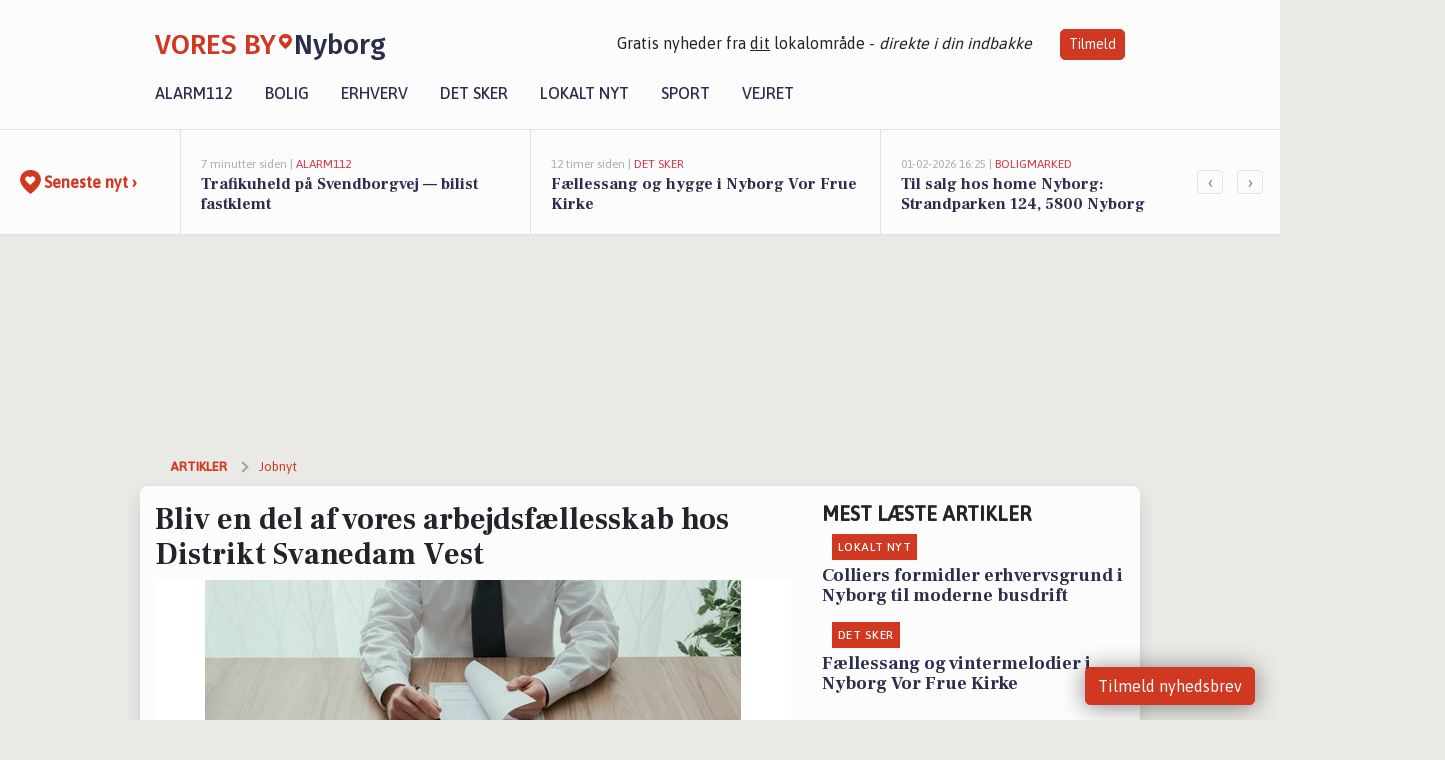

--- FILE ---
content_type: text/html; charset=utf-8
request_url: https://voresbynyborg.dk/a/bliv-en-del-af-vores-arbejdsfaellesskab-hos-distrikt-svanedam-vest/1392e9f6-08ac-4d67-9615-aa03d163e2bf
body_size: 19934
content:


<!DOCTYPE html>
<html lang="da">
<head>
    <meta charset="utf-8" />
    <meta name="viewport" content="width=device-width, initial-scale=1.0" />
    <title>Bliv en del af vores arbejdsf&#xE6;llesskab hos Distrikt Svanedam Vest | VORES By Nyborg</title>
    
    <link href='https://fonts.gstatic.com' rel='preconnect' crossorigin>
<link href='https://assets.vorescdn.dk' rel='preconnect' crossorigin>
    <link rel="manifest" href="/manifest.json">
        <meta name="description" content="Jobannonce i 5800 Nyborg: Distrikt Svanedam Vest s&#xF8;ger social- og sundhedsassistent i aftenvagt &#x2013; Er det mon dig?" />


    <link rel="canonical" href="https://voresbynyborg.dk/a/bliv-en-del-af-vores-arbejdsfaellesskab-hos-distrikt-svanedam-vest/1392e9f6-08ac-4d67-9615-aa03d163e2bf">


<meta property="fb:app_id" content="603210533761694" />
    <meta property="fb:pages" content="108005267417200" />
        <meta property="og:type" content="article" />
        <meta property="og:image" content="https://assets.vorescdn.dk/vores-by/b1481e91-06bf-49b0-a835-936f986332e3.jpg?width=1200&amp;height=630&amp;mode=pad&amp;bgcolor=FFFFFF&amp;scale=both" />
        <meta property="article:published_date" content="2024-05-17T16:58:56" />
        <meta property="article:author" content="Emilie Bjergegaard" />

    <script type="application/ld+json">
        {"@context":"https://schema.org","@type":"NewsArticle","mainEntityOfPage":{"@type":"WebPage","@id":"https://voresbynyborg.dk/a/bliv-en-del-af-vores-arbejdsfaellesskab-hos-distrikt-svanedam-vest/1392e9f6-08ac-4d67-9615-aa03d163e2bf"},"headline":"Bliv en del af vores arbejdsfællesskab hos Distrikt Svanedam Vest","image":["https://assets.vorescdn.dk/vores-by/b1481e91-06bf-49b0-a835-936f986332e3.jpg"],"datePublished":"2024-05-17T16:58:56","dateModified":null,"author":{"@type":"Person","name":"Emilie Bjergegaard"},"publisher":{"@type":"Organization","name":"VORES By Nyborg","logo":{"@type":"ImageObject","url":"https://voresbynyborg.dk/img/logo/site_square.png"}}}
    </script>



    <meta name="facebook-domain-verification" content="2g9x95t3lg947xvet5p4003p5fh30m" />

    
<link rel="icon" type="image/png" href="/img/icons/icon-152x152.png" />
<link rel="apple-touch-icon" type="image/png" href="/favicon.png" />

<link rel="preload" as="style" href="https://fonts.googleapis.com/css?family=Frank&#x2B;Ruhl&#x2B;Libre:400,700|Asap:400,500|Fira&#x2B;Sans:500|Merriweather:400&amp;display=swap">
<link href="https://fonts.googleapis.com/css?family=Frank&#x2B;Ruhl&#x2B;Libre:400,700|Asap:400,500|Fira&#x2B;Sans:500|Merriweather:400&amp;display=swap" rel="stylesheet" />

<link rel="preload" as="style" href="/dist/main.css?v=4lVlcf_nVVhS9k3-PzDma9gPCqVzZa-xwe6Z3nUGu-A">
<link rel="stylesheet" href="/dist/main.css?v=4lVlcf_nVVhS9k3-PzDma9gPCqVzZa-xwe6Z3nUGu-A" />
        <script type="text/javascript">
        window.dataLayer = window.dataLayer || [];
        window.dataLayer.push({
            dlv_page_type: "artikel_vip",
            dlv_category: "Jobnyt",
            dlv_source: "JobNet"
        });
    </script>

    
    
<script>
var voresConfiguration = {"modules":["floating-subscribe"],"site":{"name":"Nyborg","siteName":"VORES By Nyborg","hostname":"voresbynyborg.dk","facebookPageId":108005267417200,"instagramHandle":""},"bannerPlaceholder":{"salesEmail":"salg@voresdigital.dk?subject=Henvendelse fra VORES By Nyborg","logo":"https://assets.vorescdn.dk/remote/voresbynyborg.dk/img/logo/site.png?width=250"},"facebookAppId":"603210533761694","googleSignInClientId":"643495767278-bqenl96m5li36d9c3e1a1ujch1giorgn.apps.googleusercontent.com","products":{"groceryPlusProductId":"832729fc-0197-4a09-a829-2ad24ec33c74"},"csrf":"CfDJ8FuIb0WNFg9DhYJimJMeEWjKHrG1EeoH9ld6vJoyaRqRayJ4WVoi86nuEJUG-ngwyaRKiOpKckdtQwGEZEIkQiaeqFmnMyw6RfxvLsD_gsHYeFL-7Obr5A1tfF1yqwOOXPW2kEAnzuzgMLLprvlp6k4","gtmId":"GTM-PMFG7C7"}
</script>

<script src="/dist/essentials-bundle.js?v=hjEg4_jAEA1nYcyRynaMY4wTMfjlzT6aiRLaBhOhzEo" defer></script>
    
<script type="text/javascript">
var utag_data = {
}
</script>
<!-- Loading script asynchronously -->
<script type="text/javascript">
    (function(a,b,c,d){
    a='//tags.tiqcdn.com/utag/jysk-fynske-medier/partners/prod/utag.js';
    b=document;c='script';d=b.createElement(c);d.src=a;d.type='text/java'+c;d.async=true;
    a=b.getElementsByTagName(c)[0];a.parentNode.insertBefore(d,a);
    })();
</script>


<script async='async' src='//macro.adnami.io/macro/hosts/adsm.macro.voresdigital.dk.js'></script>


<script src="//zrzzqdBnFEBxKXGb4.ay.delivery/manager/zrzzqdBnFEBxKXGb4" type="text/javascript" referrerpolicy="no-referrer-when-downgrade"></script>


<script>window.googletag = window.googletag || {cmd: []};</script>
<script>
    googletag.cmd.push(function(){
        googletag.pubads().setTargeting('vd_page', "voresbynyborg.dk");
googletag.pubads().setTargeting('vd_category', "jobnyt");googletag.pubads().setTargeting('vd_type', "artikel_vip");    });
</script>
</head>
<body>
    

<div class="d-flex flex-column">
    

<header class="" id="header">
    <nav class="navbar navbar-expand-md navbar-light sticky ">
        <div class="container">
            <div class="d-flex flex-wrap align-items-center w-100 justify-content-between">
                    <a class="logo" href="/">
        <span>VORES By</span><div class="logo-icon"><img alt="" src="/img/logo/homeheart.svg" aria-hidden="true" /></div><span>Nyborg</span>
                    </a>
                    <burger-menu></burger-menu>
                    <div class="d-none d-lg-block">
                        <span>Gratis nyheder fra <u>dit</u> lokalområde - <i>direkte i din indbakke</i></span>
                        <button onclick="vmh.showSubscribeModal('Header')" class="ml-4 btn btn-sm btn-primary">Tilmeld</button>
                    </div>
            </div>
                <div class="d-flex flex-wrap align-items-center">
                    
                    <div class="collapse navbar-collapse text-right text-md-center" id="navbarMenu">
                        <ul class="navbar-nav mr-auto mt-2 mt-lg-0">

                            <li class="nav-item">
                                <a class="nav-link" href="/alarm112">
                                    Alarm112
                                </a>
                            </li>
                            <li class="nav-item">
                                <a class="nav-link" href="/bolig">
                                    Bolig
                                </a>
                            </li>
                            <li class="nav-item" site="Site">
                                <a class="nav-link" href="/erhverv">
                                    Erhverv
                                </a>
                            </li>
                            <li class="nav-item">
                                <a class="nav-link" href="/detsker">
                                    Det sker
                                </a>
                            </li>
                            <li class="nav-item">
                                <a class="nav-link" href="/lokaltnyt">
                                    Lokalt nyt
                                </a>
                            </li>
                            <li class="nav-item">
                                <a class="nav-link" href="/sport">
                                    Sport
                                </a>
                            </li>
                            <li class="nav-item align-middle">
                                
                            </li>
                            <li class="nav-item align-middle">
                                <a class="nav-link align-items-center" href="/vejret">
                                    Vejret
                                </a>
                            </li>
                        </ul>
                    </div>
                </div>
        </div>
    </nav>
</header>
    <div class="d-flex flex-column flex-grow-1">
        <div class="flex-grow-1">
                
<div class="news-bar">
    <!-- Label section -->
    <div class="news-bar-label">
        <a class="article-icon" href="/artikler">
            <b class="news-title">Seneste nyt &rsaquo;</b>
        </a>
    </div>

    <!-- News slider section -->
    <div class="news-slider">
            <a class="article-link" href="/artikler?contentId=b43d5067-f794-4c8a-9dd4-5b53fec71958" ga-track-kpi="" data-action="click_article" data-itemid="b43d5067-f794-4c8a-9dd4-5b53fec71958" data-itemtype="Content" data-itemcategory="Alarm112" data-placement="1" data-container="news_bar_preview">
                <div class="news-bar-item" ga-track-impression="" data-itemid="b43d5067-f794-4c8a-9dd4-5b53fec71958" data-itemtype="Content" data-itemcategory="Alarm112" data-placement="1" data-container="news_bar_preview">
                    <div class="timeago">7 minutter siden | </div>
                    <div class="category">Alarm112</div>
                    <b class="news-title">Trafikuheld p&#xE5; Svendborgvej &#x2014; bilist fastklemt</b>
                </div>
            </a>
            <a class="article-link" href="/artikler?contentId=130ef5ed-597d-4e25-ad89-a737355c606b" ga-track-kpi="" data-action="click_article" data-itemid="130ef5ed-597d-4e25-ad89-a737355c606b" data-itemtype="Content" data-itemcategory="Det sker" data-placement="2" data-container="news_bar_preview">
                <div class="news-bar-item" ga-track-impression="" data-itemid="130ef5ed-597d-4e25-ad89-a737355c606b" data-itemtype="Content" data-itemcategory="Det sker" data-placement="2" data-container="news_bar_preview">
                    <div class="timeago">12 timer siden | </div>
                    <div class="category">Det sker</div>
                    <b class="news-title">F&#xE6;llessang og hygge i Nyborg Vor Frue Kirke</b>
                </div>
            </a>
            <a class="article-link" href="/artikler?contentId=3136bc01-ca97-4db3-91c2-9e077dde8307" ga-track-kpi="" data-action="click_article" data-itemid="3136bc01-ca97-4db3-91c2-9e077dde8307" data-itemtype="Content" data-itemcategory="Boligmarked" data-customername="home Kerteminde-Munkebo" data-customerid="c8bdee16-811d-4d2c-4808-08dd36d1c7c1" data-businessname="home Nyborg" data-businessid="fccfe8c1-a30e-4993-a405-08dd990b9a78" data-placement="3" data-container="news_bar_preview">
                <div class="news-bar-item" ga-track-impression="" data-itemid="3136bc01-ca97-4db3-91c2-9e077dde8307" data-itemtype="Content" data-itemcategory="Boligmarked" data-customername="home Kerteminde-Munkebo" data-customerid="c8bdee16-811d-4d2c-4808-08dd36d1c7c1" data-businessname="home Nyborg" data-businessid="fccfe8c1-a30e-4993-a405-08dd990b9a78" data-placement="3" data-container="news_bar_preview">
                    <div class="timeago">01-02-2026 16:25 | </div>
                    <div class="category">Boligmarked</div>
                    <b class="news-title">Til salg hos home Nyborg: Strandparken 124, 5800 Nyborg</b>
                </div>
            </a>
            <a class="article-link" href="/artikler?contentId=1bb69c7e-5da2-4c10-8ecf-3d9598fe1307" ga-track-kpi="" data-action="click_article" data-itemid="1bb69c7e-5da2-4c10-8ecf-3d9598fe1307" data-itemtype="Content" data-itemcategory="Dagligvarer" data-placement="4" data-container="news_bar_preview">
                <div class="news-bar-item" ga-track-impression="" data-itemid="1bb69c7e-5da2-4c10-8ecf-3d9598fe1307" data-itemtype="Content" data-itemcategory="Dagligvarer" data-placement="4" data-container="news_bar_preview">
                    <div class="timeago">01-02-2026 16:03 | </div>
                    <div class="category">Dagligvarer</div>
                    <b class="news-title">Gode tilbud: Kohberg br&#xF8;d til 10 kr. og Innocent juice til 22 kr. i Nyborgs butikker</b>
                </div>
            </a>
            <a class="article-link" href="/artikler?contentId=f9bbd8c2-6af9-4300-87c7-88ef7d89ac96" ga-track-kpi="" data-action="click_article" data-itemid="f9bbd8c2-6af9-4300-87c7-88ef7d89ac96" data-itemtype="Content" data-itemcategory="Boligmarked" data-placement="5" data-container="news_bar_preview">
                <div class="news-bar-item" ga-track-impression="" data-itemid="f9bbd8c2-6af9-4300-87c7-88ef7d89ac96" data-itemtype="Content" data-itemcategory="Boligmarked" data-placement="5" data-container="news_bar_preview">
                    <div class="timeago">01-02-2026 13:09 | </div>
                    <div class="category">Boligmarked</div>
                    <b class="news-title">&#xD8;ster&#xF8; Strandvej 8 og 9 andre boliger er kommet til salg denne uge i Nyborg - se boligerne her.</b>
                </div>
            </a>
            <a class="article-link" href="/artikler?contentId=01ab7dbb-3e5f-4808-8037-18a6fe8b6c32" ga-track-kpi="" data-action="click_article" data-itemid="01ab7dbb-3e5f-4808-8037-18a6fe8b6c32" data-itemtype="Content" data-itemcategory="Det sker" data-placement="6" data-container="news_bar_preview">
                <div class="news-bar-item" ga-track-impression="" data-itemid="01ab7dbb-3e5f-4808-8037-18a6fe8b6c32" data-itemtype="Content" data-itemcategory="Det sker" data-placement="6" data-container="news_bar_preview">
                    <div class="timeago">01-02-2026 12:04 | </div>
                    <div class="category">Det sker</div>
                    <b class="news-title">Ugen i Nyborg: Fra kulturm&#xF8;der og h&#xF8;jtl&#xE6;sning til musik og sport</b>
                </div>
            </a>
            <a class="article-link" href="/artikler?contentId=05c9d48f-969a-4696-b679-8a62cb736059" ga-track-kpi="" data-action="click_article" data-itemid="05c9d48f-969a-4696-b679-8a62cb736059" data-itemtype="Content" data-itemcategory="Jobnyt" data-placement="7" data-container="news_bar_preview">
                <div class="news-bar-item" ga-track-impression="" data-itemid="05c9d48f-969a-4696-b679-8a62cb736059" data-itemtype="Content" data-itemcategory="Jobnyt" data-placement="7" data-container="news_bar_preview">
                    <div class="timeago">01-02-2026 10:55 | </div>
                    <div class="category">Jobnyt</div>
                    <b class="news-title">Savner du nye gr&#xE6;sgange? - Her er nye ledige stillinger i Nyborg og omegn</b>
                </div>
            </a>
            <a class="article-link" href="/artikler?contentId=664c7c7e-eba4-4817-8620-61f38b2a036d" ga-track-kpi="" data-action="click_article" data-itemid="664c7c7e-eba4-4817-8620-61f38b2a036d" data-itemtype="Content" data-itemcategory="Boligmarked" data-placement="8" data-container="news_bar_preview">
                <div class="news-bar-item" ga-track-impression="" data-itemid="664c7c7e-eba4-4817-8620-61f38b2a036d" data-itemtype="Content" data-itemcategory="Boligmarked" data-placement="8" data-container="news_bar_preview">
                    <div class="timeago">01-02-2026 10:01 | </div>
                    <div class="category">Boligmarked</div>
                    <b class="news-title">Kertemindevej 23 er til salg for kun 325.000 kr.: Se de billigste boliger til salg i Nyborg her</b>
                </div>
            </a>
            <a class="article-link" href="/artikler?contentId=0456d4a6-a7bd-449f-88be-276dba4108cb" ga-track-kpi="" data-action="click_article" data-itemid="0456d4a6-a7bd-449f-88be-276dba4108cb" data-itemtype="Content" data-itemcategory="Jobnyt" data-placement="9" data-container="news_bar_preview">
                <div class="news-bar-item" ga-track-impression="" data-itemid="0456d4a6-a7bd-449f-88be-276dba4108cb" data-itemtype="Content" data-itemcategory="Jobnyt" data-placement="9" data-container="news_bar_preview">
                    <div class="timeago">30-01-2026 17:04 | </div>
                    <div class="category">Jobnyt</div>
                    <b class="news-title">Bliv kirkeg&#xE5;rdsleder i Nyborg med ansvar for drift og &#xF8;konomi</b>
                </div>
            </a>
            <a class="article-link" href="/artikler?contentId=8334d9b8-5c07-4a35-a5d7-4f5bbb69c245" ga-track-kpi="" data-action="click_article" data-itemid="8334d9b8-5c07-4a35-a5d7-4f5bbb69c245" data-itemtype="Content" data-itemcategory="Det sker" data-placement="10" data-container="news_bar_preview">
                <div class="news-bar-item" ga-track-impression="" data-itemid="8334d9b8-5c07-4a35-a5d7-4f5bbb69c245" data-itemtype="Content" data-itemcategory="Det sker" data-placement="10" data-container="news_bar_preview">
                    <div class="timeago">30-01-2026 13:55 | </div>
                    <div class="category">Det sker</div>
                    <b class="news-title">Rejs ud i Europa &#x2013; direkte fra Nyborg</b>
                </div>
            </a>
    </div>

        <!-- Navigation section -->
        <div class="news-bar-navigation">
            <button class="btn btn-outline-secondary" onclick="scrollNewsBar(-350)">&lsaquo;</button>
            <button class="btn btn-outline-secondary" onclick="scrollNewsBar(350)">&rsaquo;</button>
        </div>
</div>
            <div class="container pt-3">
                            <div class="step_sticky step_sticky_left">
    <div data-ay-manager-id="div-gpt-ad-sticky_1">
        <script type="text/javascript">
            window.ayManagerEnv = window.ayManagerEnv || { cmd : []};
            window.ayManagerEnv.cmd.push(function() {
                ayManagerEnv.display("div-gpt-ad-sticky_1");
            });
        </script>
    </div>
</div>
                            <div class="step_sticky step_sticky_right">
    <div data-ay-manager-id="div-gpt-ad-sticky_2">
        <script type="text/javascript">
            window.ayManagerEnv = window.ayManagerEnv || { cmd : []};
            window.ayManagerEnv.cmd.push(function() {
                ayManagerEnv.display("div-gpt-ad-sticky_2");
            });
        </script>
    </div>
</div>
                            
<div class="step_billboard">
    <div data-ay-manager-id="div-gpt-ad-billboard_1">
        <script type="text/javascript">
            window.ayManagerEnv = window.ayManagerEnv || { cmd : []};
            window.ayManagerEnv.cmd.push(function() {
                ayManagerEnv.display("div-gpt-ad-billboard_1");
            });
        </script>
    </div>
</div>
                

<div class="vip-page my-3">
    <div class="row">
        <div class="container">

                
    <div class="row breadcrumbs py-2">
        <div class="col">
            <ol itemscope itemtype="http://schema.org/BreadcrumbList" class="list-unstyled my-0 col d-flex">
                <li itemprop="itemListElement" itemscope itemtype="http://schema.org/ListItem">
                    <a href="/artikler" itemid="/artikler" class="section" itemscope itemtype="http://schema.org/Thing" itemprop="item">
                        <span itemprop="name">Artikler</span>
                    </a>
                    <meta itemprop="position" content="1" />
                </li>
                    <li class="" itemprop="itemListElement" itemscope itemtype="http://schema.org/ListItem">
                            <a href="/artikler/jobnyt" itemid="/artikler/jobnyt" itemscope itemtype="http://schema.org/Thing" itemprop="item">
                                <span itemprop="name">Jobnyt</span>
                            </a>
                        <meta itemprop="position" content="2" />
                    </li>
                    <li class="sr-only" itemprop="itemListElement" itemscope itemtype="http://schema.org/ListItem">
                            <span itemid="/a/bliv-en-del-af-vores-arbejdsfaellesskab-hos-distrikt-svanedam-vest/1392e9f6-08ac-4d67-9615-aa03d163e2bf" itemscope itemtype="http://schema.org/Thing" itemprop="item">
                                <span itemprop="name">Bliv en del af vores arbejdsf&#xE6;llesskab hos Distrikt Svanedam Vest</span>
                            </span>
                        <meta itemprop="position" content="3" />
                    </li>
            </ol>
        </div>
    </div>

        </div>
    </div>


    <div class="row">
        <div class="container bg-white shadow pb-4 default-container-padding">
            <div class="row mt-3">
                <div class="col-12 col-lg-8">
                    <article id="1392e9f6-08ac-4d67-9615-aa03d163e2bf" class="jobnetadarticle desktop" data-id="1392e9f6-08ac-4d67-9615-aa03d163e2bf"
         data-category="Jobnyt" data-assets='[{"id":"b1481e91-06bf-49b0-a835-936f986332e3","width":1280,"height":853}]'>
    <h1>
        Bliv en del af vores arbejdsf&#xE6;llesskab hos Distrikt Svanedam Vest
    </h1>


            <div class="cover-img-container">
                <img class="cover-img" src="https://assets.vorescdn.dk/vores-by/b1481e91-06bf-49b0-a835-936f986332e3.jpg?width=635&amp;height=357&amp;mode=pad&amp;bgcolor=FFFFFF&amp;scale=both" srcset="https://assets.vorescdn.dk/vores-by/b1481e91-06bf-49b0-a835-936f986332e3.jpg?width=1270&amp;height=714&amp;mode=pad&amp;bgcolor=FFFFFF&amp;scale=both 2x, https://assets.vorescdn.dk/vores-by/b1481e91-06bf-49b0-a835-936f986332e3.jpg?width=635&amp;height=357&amp;mode=pad&amp;bgcolor=FFFFFF&amp;scale=both 1x" data-assetid="b1481e91-06bf-49b0-a835-936f986332e3" />
               
            </div>
    <div class="col-12 d-flex editor py-2 mt-1 mb-1 border-bottom border-top pl-0 align-items-center">
            <img alt="Profilbillede" class="mr-3 flex-shrink-0 rounded-circle" width="50" height="50" data-src="https://assets.vorescdn.dk/vores-by/d9b96d82-ea01-4614-81ca-9f0a8951c210.jpg?width=50&amp;height=50&amp;mode=crop" data-srcset="https://assets.vorescdn.dk/vores-by/d9b96d82-ea01-4614-81ca-9f0a8951c210.jpg?width=100&amp;height=100&amp;mode=crop 2x, https://assets.vorescdn.dk/vores-by/d9b96d82-ea01-4614-81ca-9f0a8951c210.jpg?width=50&amp;height=50&amp;mode=crop 1x" data-assetid="d9b96d82-ea01-4614-81ca-9f0a8951c210" />
            <div class="d-flex flex-column justify-content-center">
                <span class="article-author">Emilie Bjergegaard</span>
            </div>
            <div class="d-flex flex-wrap justify-content-end align-items-center" style="margin-left: auto;">

                
<a class="btn btn-sm btn-primary d-flex align-items-center justify-content-center" id="shareLinkBtn" style="white-space: nowrap" title="Del på Facebook" onclick="vmh.shareLink('https%3A%2F%2Fvoresbynyborg.dk%2Fa%2Fbliv-en-del-af-vores-arbejdsfaellesskab-hos-distrikt-svanedam-vest%2F1392e9f6-08ac-4d67-9615-aa03d163e2bf')">
	Del artikel <img alt="Del på facebook" class="ml-2" style="height: 18px;width: 18px;" src="/img/icons/icon-share-white.svg" />
</a>


            </div>
    </div>
    <div class="d-flex flex-wrap justify-content-between">
            <div>
                <img src="/img/icons/clock-icon.svg" alt="dato" style="height: 11px; width: 11px" />
                <time itemprop="dateCreated datePublished"
                      datetime="2024-05-17T14:58:56Z"
                      class="text-muted">
                    Fredag d. 17. maj 2024 - kl. 16:58
                </time>
            </div>
    </div>
    <br />

    <div class="article-content">
        
        
    <p>
        <strong>
            BEMÆRK:
            <span style="color:red;">Ansøgningsfristen er overskredet</span>
        </strong>
    </p>

<p>
    <p><strong>Kom og bliv del af vores arbejdsfællesskab.</strong></p><p>Distrikt Svanedam Vest søger pr. 1. juli 2024 eller hurtigst muligt en ny kollega, for nuværende i aftenvagt, med weekendarbejde hver 2. uge. Stillingen er som udgangspunkt på fuld tid.</p><p>Vil du være med til at skabe de bedste muligheder for et sundt, aktivt og værdigt liv for vores borgere? Og drømmer du om at blive del af en arbejdsplads med dygtige kollegaer og fokus på høj trivsel og et godt arbejdsmiljø? Så har vi den helt rigtige arbejdsplads til dig.</p><p>I Sundhed og Ældre bliver du en del af et arbejdsfællesskab, som målrettet arbejder med at &nbsp;løse vores fælles kerneopgave <i>"SAMMEN med borgeren skaber mulighed for et sundt, aktivt og værdigt liv".</i> Kerneopgaven er udgangspunkt for den måde, vi planlægger, samarbejder og løser vores opgaver på. Du vil blive del af en arbejdsplads, hvor vi kontinuerligt arbejder med at udvikle vores arbejdsplads for at sikre høj trivsel og arbejdsglæde, og hvor du har mulighed for at udvikle din faglighed løbende og systematisk.&nbsp; &nbsp;<br><br><strong>Det får du, når du arbejder sammen med os:</strong></p><ul><li>En god og grundig introduktion og oplæring.</li><li>En arbejdsplads med fokus på arbejdsglæde og trivsel.</li><li>Medindflydelse på egen rute og arbejdsplan.</li><li>Løbende kompetenceudvikling gennem vores unikke kompetenceudviklingsprogram med tilhørende lønmodel.</li><li>Engagerede kollegaer og ledere, som målrettet arbejder med kerneopgaven, værdier og den gode arbejdsplads.</li><li>Tæt sparring og faglig dialog på opgaverne.</li></ul><p><strong>Vi forventer, at du:</strong></p><ul><li>Er uddannet social- og sundhedsassistent.</li><li>Er fagligt motiveret og nysgerrig.&nbsp;</li><li>Kan se dig selv i vores værdier; "<i>vi drager omsorg, vi er troværdige, vi viser respekt og vi har høj kvalitet i alt".</i></li><li>Trives med den tætte borgerkontakt og udviser faglig stolthed i din opgaveløsning, kommunikation og relationer med både borgere og pårørende.</li><li>Er mødestabil, imødekommende og har et godt overblik.</li><li>Kan bruge IT i din hverdag til planlægning og dokumentation.</li><li>Bidrager til fælles arbejdsglæde, det gode samarbejde, trivsel og gode resultater hver dag.</li></ul><p>Det er at foretrække, at du har kørekort, og ellers er klar på at cykle.</p><p><strong>Om Distrikt Svanedam Vest:</strong>&nbsp;<br>Vi er et hjemmeplejedistrikt i Nyborg By med ca. 70 ildsjæle, fordelt på dag, aften og nat. Udover at vi altid tilstræber at skabe de bedste rammer og vilkår for vores borgere, ønsker vi også at være en arbejdsplads med høj moral. Har du en stor faglighed, så er vi et sted, hvor du kan bygge oven på dit fundament hver eneste dag. Vi tror, at faglig udvikling er vejen til tilfredse medarbejdere, som giver tilfredse borgere. Derfor arbejder vi systematisk med vores kompetenceudviklingsprogram, hvor du og dine kollegaer løbende har mulighed for at udvikle jeres kompetencer.</p><p><a href="https://www.skyfish.com/sh/04743f35a1bf566175a82cd0cec8abf8ab7d6d1b/3fe30571/1603975/54896564">Se videoen om, hvorfor du skal blive Mariannes nye kollega</a>.</p><p>Vi glæder os til at møde dig.</p><p><strong>Yderligere oplysninger:&nbsp;&nbsp;</strong><br>Løn- og ansættelsesvilkår er i henhold til gældende overenskomst og principperne for lokal løndannelse. Vi gør opmærksom på, at der indhentes offentlig straffeattest inden ansættelse.</p><p>Nærmere oplysninger om stillingen kan fås ved henvendelse til assisterende distriktsleder Martin Dam, tlf.: 5115 2675.&nbsp;</p><p><strong>Ansøgningsfristen er 31. maj 2024</strong><br><strong>Ansættelsessamtaler afholdes løbende&nbsp; &nbsp;&nbsp;&nbsp;&nbsp;&nbsp;&nbsp;&nbsp;&nbsp;&nbsp;&nbsp;&nbsp;&nbsp;&nbsp;&nbsp;&nbsp;&nbsp;&nbsp;&nbsp;&nbsp; &nbsp; &nbsp; &nbsp; &nbsp; &nbsp; &nbsp; &nbsp; &nbsp; &nbsp; &nbsp; &nbsp; &nbsp; &nbsp; &nbsp; &nbsp; &nbsp; &nbsp; &nbsp; &nbsp; &nbsp; &nbsp; &nbsp; &nbsp; &nbsp; &nbsp; &nbsp; &nbsp; &nbsp; &nbsp; &nbsp; &nbsp; &nbsp; &nbsp; &nbsp; &nbsp; &nbsp; &nbsp; &nbsp; &nbsp;</strong></p><p>Nyborg kommune har indført røgfri arbejdstid. Politikken gælder alle ansatte og betyder, at det ikke er muligt at ryge i arbejdstiden. Rygepolitikken skal sikre, at alle ansatte i Nyborg kommune kan færdes i et røgfrit miljø.</p>
<br>Denne jobannonce blev oprindeligt opslået på <a href="https://www.ofir.dk/?utm_source=job.jobnet.dk&amp;utm_medium=referral">https://www.ofir.dk/</a>
<br>(Den originale annonce kan ses på: <a href="https://www.ofir.dk/showojob?ofirid=39091bbd&amp;utm_source=job.jobnet.dk&amp;utm_medium=referral">https://www.ofir.dk/showojob?ofirid=39091bbd</a>)

</p>

<p>
    <b>INFORMATIONER OM STILLINGEN:</b>
</p>

<p><b>- Arbejdspladsen ligger i:</b></p>
<p>
    Nyborg Kommune
</p>

<p><b>-Virksomheden tilbyder: </b></p>
    <p>
    </p>

    <p><b>-Arbejdsgiver:</b></p>
    <p>Nyborg Kommune - Hjemmepleje Distrikt Svanedam Vest, Svanedamsgade, 5800 Nyborg</p>

<p><b>-Ansøgning:</b></p>

    <p>
        Ansøgningsfrist: 31-05-2024;

            <strong>
                - ansøgningsfristen er overskredet
            </strong>
    </p>

<p>Se mere her: <a href="https://job.jobnet.dk/find-job/6051704" rel="nofollow noopener">https://job.jobnet.dk/find-job/6051704</a></p>

    </div>
    
            <div class="d-flex flex-wrap justify-content-between">
                <small class="text-muted">Denne artikel er skrevet af Emilie Bjergegaard og data er automatisk hentet fra eksterne kilder, herunder JobNet.</small>
            </div>


        <div class="d-flex flex-wrap justify-content-between">
                <small class="text-muted">Kilde: JobNet</small>
        </div>




        
    <div class="d-flex justify-content-center py-3 pb-5 w-100">
        <a class="b4nn3r w300_h160"
           aria-hidden="true"
           title="Reklame"
           href="https://kb-service.dk/?utm_source=voresbynyborg.dk&amp;utm_medium=banner"
           rel="noopener nofollow"
           target="_blank"
           data-background="https://assets.vorescdn.dk/vores-by/9191d220-6160-4db5-8828-dc3a243a1923.jpg?width=300&amp;height=160&amp;mode=crop&amp;bgcolor=FFFFFF"
           data-backgroundretina="https://assets.vorescdn.dk/vores-by/9191d220-6160-4db5-8828-dc3a243a1923.jpg?width=600&amp;height=320&amp;mode=crop&amp;bgcolor=FFFFFF"
           data-id="0eee2ed1-3021-4f45-8b4c-1c945e0d2ada"
           data-track="True"
           data-allowduplicates="False"
           data-onlyshowbannersfrombusinesseswithproductid="">
        </a>

</div>

</article>

                    <div class="row justify-content-center border-top py-3">
                        <div class="col-md-6 col-sm my-2">
                            <email-signup-widget 
    data-location="Article" 
     
></email-signup-widget>
                        </div>
                    </div>

                </div>
                <div class="col-12 col-lg-4 order-2 order-md-1">
                    
                        <div>
                                <h5 class="text-uppercase font-weight-bold pb-3">Mest læste artikler</h5>
        <div class="row pb-3 mb-3">
            <div class="col">
                

<a class="top-story article-link h-100" href="/a/colliers-formidler-erhvervsgrund-i-nyborg-til-moderne-busdrift/2eac174f-8f54-4a63-98d9-24a972484014" ga-track-impression="" data-itemid="2eac174f-8f54-4a63-98d9-24a972484014" data-itemtype="Content" data-itemcategory="Lokalt nyt" data-container="medium_article_preview" ga-track-kpi="" data-action="click_article">
    <div class="top-story-header">
        <div class="img-container">
            <div class="img-bg " data-background="https://assets.vorescdn.dk/vores-by/f3c4f228-974a-4438-9889-4c9b82740cd1.jpg?width=300&amp;height=169&amp;mode=max&amp;bgcolor=FFFFFF&amp;quality=90&amp;c.focus=faces" data-backgroundretina="https://assets.vorescdn.dk/vores-by/f3c4f228-974a-4438-9889-4c9b82740cd1.jpg?width=600&amp;height=338&amp;mode=max&amp;bgcolor=FFFFFF&amp;quality=90&amp;c.focus=faces" data-assetid="f3c4f228-974a-4438-9889-4c9b82740cd1">
            </div>
        </div>

        <div class="categories">   
                <div class="category">Lokalt nyt</div>
        </div>
        
    </div>

    <h2 class="mt-3 mb-0">Colliers formidler erhvervsgrund i Nyborg til moderne busdrift </h2>
</a>
            </div>
        </div>
        <div class="row pb-3 mb-3">
            <div class="col">
                

<a class="top-story article-link h-100" href="/a/faellessang-og-vintermelodier-i-nyborg-vor-frue-kirke/be938952-d625-4b34-a786-5cc2929de9e6" ga-track-impression="" data-itemid="be938952-d625-4b34-a786-5cc2929de9e6" data-itemtype="Content" data-itemcategory="Det sker" data-container="medium_article_preview" ga-track-kpi="" data-action="click_article">
    <div class="top-story-header">
        <div class="img-container">
            <div class="img-bg " data-background="https://assets.vorescdn.dk/vores-by/b5ef584a-aa2b-4de6-b1cd-67f5c193edda.jpg?width=300&amp;height=169&amp;mode=max&amp;bgcolor=FFFFFF&amp;quality=90&amp;c.focus=faces" data-backgroundretina="https://assets.vorescdn.dk/vores-by/b5ef584a-aa2b-4de6-b1cd-67f5c193edda.jpg?width=600&amp;height=338&amp;mode=max&amp;bgcolor=FFFFFF&amp;quality=90&amp;c.focus=faces" data-assetid="b5ef584a-aa2b-4de6-b1cd-67f5c193edda">
            </div>
        </div>

        <div class="categories">   
                <div class="category">Det sker</div>
        </div>
        
    </div>

    <h2 class="mt-3 mb-0">F&#xE6;llessang og vintermelodier i Nyborg Vor Frue Kirke</h2>
</a>
            </div>
        </div>

                        </div>
                    
                    <div class="w-100 border-bottom py-3">
                        <a class="d-flex align-items-center cta" href="/brugerindhold/opret-lykoenskning">
                            <img class="mr-4" alt="lykønskning" src="/img/icons/icon-lykkeoenskning.svg" />
                            <span class="flex-grow-1">
                                Send en gratis lykønskning
                            </span>
                        </a>
                    </div>
                    <div class="w-100 border-bottom py-3">
                        <a class="d-flex align-items-center cta" href="/opret-mindeside">
                            <img class="mr-4" alt="mindeord" src="/img/icons/icon-mindeord.svg" />
                            <span class="flex-grow-1">
                                Opret mindeside
                            </span>
                        </a>
                    </div>
                    <div class="w-100 py-3">
                        <a class="d-flex align-items-center cta" href="/brugerindhold/opret-nyhed">
                            <img class="mr-4" alt="læserbidrag" src="/img/icons/icon-laeserbidrag.svg" />
                            <span class="flex-grow-1">
                                Indsend dit læserbidrag
                            </span>
                        </a>
                    </div>
                    <facebook-carousel data-breakpoints='{
                  "540": {
                    "slidesPerView": 2
                  },
                  "758": {
                    "slidesPerView": 3
                  },
                  "960": {
                    "slidesPerView": 1
                  }
                }'
                    data-container="facebook_post_carousel"></facebook-carousel>
                    <div class="mb-3">
                        <div class="w-100 d-flex justify-content-center border-bottom py-4">
        <div class="b4nn3r lazy w300_h160"
             data-size="w300_h160"
             data-placement=""
             data-allowplaceholder="False"
             data-onlyshowbannersfrombusinesseswithproductid="">
        </div>

</div>
                    </div>
                        
<div class="step_rectangle">
    <div data-ay-manager-id="div-gpt-ad-rectangle_1">
        <script type="text/javascript">
            window.ayManagerEnv = window.ayManagerEnv || { cmd : []};
            window.ayManagerEnv.cmd.push(function() {
                ayManagerEnv.display("div-gpt-ad-rectangle_1");
            });
        </script>
    </div>
</div>
                </div>
                    <div class="col-12 order-1 order-md-2">
                            
<div class="step_billboard">
    <div data-ay-manager-id="div-gpt-ad-billboard_2">
        <script type="text/javascript">
            window.ayManagerEnv = window.ayManagerEnv || { cmd : []};
            window.ayManagerEnv.cmd.push(function() {
                ayManagerEnv.display("div-gpt-ad-billboard_2");
            });
        </script>
    </div>
</div>
                    </div>
                <div class="col-12 order-3 order-md-3">
                    <div class="row mt-3">
                        <div class="col-12 col-lg-8">
                            
<div class="article-stream" style="padding-right: 5px; padding-left: 5px">
    
    <div class="mb-5">
        <div class="row">
            <div class="col">
                

<a class="cover-story article-link desktop" href="/a/faellessang-og-hygge-i-nyborg-vor-frue-kirke/130ef5ed-597d-4e25-ad89-a737355c606b" ga-track-impression="" data-itemid="130ef5ed-597d-4e25-ad89-a737355c606b" data-itemtype="Content" data-itemcategory="Det sker" data-container="big_article_preview" ga-track-kpi="" data-action="click_article">
    <div class="cover-story-header">
        <div class="img-container">
            <div class="img-bg " style="background-image: url(https://assets.vorescdn.dk/vores-by/b5ef584a-aa2b-4de6-b1cd-67f5c193edda.jpg?width=630&amp;height=354&amp;mode=max&amp;bgcolor=FFFFFF&amp;c.focus=faces);" data-assetid="b5ef584a-aa2b-4de6-b1cd-67f5c193edda">
            </div>
        </div>

        <div class="categories">
                <div class="category">Det sker</div>
        </div>        
    </div>

    <h2 class="h1 mt-3">F&#xE6;llessang og hygge i Nyborg Vor Frue Kirke</h2>
</a>
            </div>
        </div>
    </div>


    
    <div class="mb-5">
        <div class="row ">
            <div class="col-6" style="padding-right: 10px">
                

<a class="top-story article-link h-100" href="/a/til-salg-hos-home-nyborg-strandparken-124-5800-nyborg/3136bc01-ca97-4db3-91c2-9e077dde8307" ga-track-impression="" data-itemid="3136bc01-ca97-4db3-91c2-9e077dde8307" data-itemtype="Content" data-itemcategory="Boligmarked" data-customername="home Kerteminde-Munkebo" data-customerid="c8bdee16-811d-4d2c-4808-08dd36d1c7c1" data-businessname="home Nyborg" data-businessid="fccfe8c1-a30e-4993-a405-08dd990b9a78" data-container="medium_article_preview" ga-track-kpi="" data-action="click_article">
    <div class="top-story-header">
        <div class="img-container">
            <div class="img-bg " data-background="https://assets.vorescdn.dk/vores-by/6c359148-d243-43d0-bb7e-b8e5ba2b0884.jpg?width=300&amp;height=169&amp;mode=max&amp;bgcolor=FFFFFF&amp;quality=90&amp;c.focus=faces" data-backgroundretina="https://assets.vorescdn.dk/vores-by/6c359148-d243-43d0-bb7e-b8e5ba2b0884.jpg?width=600&amp;height=338&amp;mode=max&amp;bgcolor=FFFFFF&amp;quality=90&amp;c.focus=faces" data-assetid="6c359148-d243-43d0-bb7e-b8e5ba2b0884">
            </div>
        </div>

        <div class="categories">   
                <div class="category">Sponsoreret</div>
                <div class="category">Boligmarked</div>
        </div>
        
    </div>

    <h2 class="mt-3 mb-0">Til salg hos home Nyborg: Strandparken 124, 5800 Nyborg</h2>
</a>
            </div>
            <div class="col-6" style="padding-left: 10px">
                

<a class="top-story article-link h-100" href="/a/gode-tilbud-kohberg-broed-til-10-kr-og-innocent-juice-til-22-kr-i-nyborgs-butikker/1bb69c7e-5da2-4c10-8ecf-3d9598fe1307" ga-track-impression="" data-itemid="1bb69c7e-5da2-4c10-8ecf-3d9598fe1307" data-itemtype="Content" data-itemcategory="Dagligvarer" data-container="medium_article_preview" ga-track-kpi="" data-action="click_article">
    <div class="top-story-header">
        <div class="img-container">
            <div class="img-bg " data-background="https://assets.vorescdn.dk/vores-by/4902ebd5-446d-4a07-8ca7-618a9801f98d.jpg?width=300&amp;height=169&amp;mode=max&amp;bgcolor=FFFFFF&amp;quality=90&amp;c.focus=faces" data-backgroundretina="https://assets.vorescdn.dk/vores-by/4902ebd5-446d-4a07-8ca7-618a9801f98d.jpg?width=600&amp;height=338&amp;mode=max&amp;bgcolor=FFFFFF&amp;quality=90&amp;c.focus=faces" data-assetid="4902ebd5-446d-4a07-8ca7-618a9801f98d">
            </div>
        </div>

        <div class="categories">   
                <div class="category">Dagligvarer</div>
        </div>
        
    </div>

    <h2 class="mt-3 mb-0">Gode tilbud: Kohberg br&#xF8;d til 10 kr. og Innocent juice til 22 kr. i Nyborgs butikker</h2>
</a>
            </div>
        </div>
    </div>


    
    <div class="mb-5">
        <div class="row ">
            <div class="col-6" style="padding-right: 10px">
                

<a class="top-story article-link h-100" href="/a/oesteroe-strandvej-8-og-9-andre-boliger-er-kommet-til-salg-denne-uge-i-nyborg-se-boligerne-her/f9bbd8c2-6af9-4300-87c7-88ef7d89ac96" ga-track-impression="" data-itemid="f9bbd8c2-6af9-4300-87c7-88ef7d89ac96" data-itemtype="Content" data-itemcategory="Boligmarked" data-container="medium_article_preview" ga-track-kpi="" data-action="click_article">
    <div class="top-story-header">
        <div class="img-container">
            <div class="img-bg " data-background="https://assets.vorescdn.dk/vores-by/73127d3a-681c-4489-8a9d-d3d53a63c1b5.jpg?width=300&amp;height=169&amp;mode=max&amp;bgcolor=FFFFFF&amp;quality=90&amp;c.focus=faces" data-backgroundretina="https://assets.vorescdn.dk/vores-by/73127d3a-681c-4489-8a9d-d3d53a63c1b5.jpg?width=600&amp;height=338&amp;mode=max&amp;bgcolor=FFFFFF&amp;quality=90&amp;c.focus=faces" data-assetid="73127d3a-681c-4489-8a9d-d3d53a63c1b5">
            </div>
        </div>

        <div class="categories">   
                <div class="category">Boligmarked</div>
        </div>
        
    </div>

    <h2 class="mt-3 mb-0">&#xD8;ster&#xF8; Strandvej 8 og 9 andre boliger er kommet til salg denne uge i Nyborg - se boligerne her.</h2>
</a>
            </div>
            <div class="col-6" style="padding-left: 10px">
                

<a class="top-story article-link h-100" href="/a/ugen-i-nyborg-fra-kulturmoeder-og-hoejtlaesning-til-musik-og-sport/01ab7dbb-3e5f-4808-8037-18a6fe8b6c32" ga-track-impression="" data-itemid="01ab7dbb-3e5f-4808-8037-18a6fe8b6c32" data-itemtype="Content" data-itemcategory="Det sker" data-container="medium_article_preview" ga-track-kpi="" data-action="click_article">
    <div class="top-story-header">
        <div class="img-container">
            <div class="img-bg " data-background="https://assets.vorescdn.dk/vores-by/fee62f2b-f857-4362-bb7b-9eba5a2e56ec.jpg?width=300&amp;height=169&amp;mode=max&amp;bgcolor=FFFFFF&amp;quality=90&amp;c.focus=faces" data-backgroundretina="https://assets.vorescdn.dk/vores-by/fee62f2b-f857-4362-bb7b-9eba5a2e56ec.jpg?width=600&amp;height=338&amp;mode=max&amp;bgcolor=FFFFFF&amp;quality=90&amp;c.focus=faces" data-assetid="fee62f2b-f857-4362-bb7b-9eba5a2e56ec">
            </div>
        </div>

        <div class="categories">   
                <div class="category">Det sker</div>
        </div>
        
    </div>

    <h2 class="mt-3 mb-0">Ugen i Nyborg: Fra kulturm&#xF8;der og h&#xF8;jtl&#xE6;sning til musik og sport</h2>
</a>
            </div>
        </div>
    </div>

    
    <div class="mb-5">
        <div class="row ">
            <div class="col-6" style="padding-right: 10px">
                

<a class="top-story article-link h-100" href="/a/savner-du-nye-graesgange-her-er-nye-ledige-stillinger-i-nyborg-og-omegn/05c9d48f-969a-4696-b679-8a62cb736059" ga-track-impression="" data-itemid="05c9d48f-969a-4696-b679-8a62cb736059" data-itemtype="Content" data-itemcategory="Jobnyt" data-container="medium_article_preview" ga-track-kpi="" data-action="click_article">
    <div class="top-story-header">
        <div class="img-container">
            <div class="img-bg " data-background="https://assets.vorescdn.dk/vores-by/7717f5dc-dc05-40c1-bf27-348f4c172fdb.jpg?width=300&amp;height=169&amp;mode=max&amp;bgcolor=FFFFFF&amp;quality=90&amp;c.focus=faces" data-backgroundretina="https://assets.vorescdn.dk/vores-by/7717f5dc-dc05-40c1-bf27-348f4c172fdb.jpg?width=600&amp;height=338&amp;mode=max&amp;bgcolor=FFFFFF&amp;quality=90&amp;c.focus=faces" data-assetid="7717f5dc-dc05-40c1-bf27-348f4c172fdb">
            </div>
        </div>

        <div class="categories">   
                <div class="category">Jobnyt</div>
        </div>
        
    </div>

    <h2 class="mt-3 mb-0">Savner du nye gr&#xE6;sgange? - Her er nye ledige stillinger i Nyborg og omegn</h2>
</a>
            </div>
            <div class="col-6" style="padding-left: 10px">
                

<a class="top-story article-link h-100" href="/a/kertemindevej-23-er-til-salg-for-kun-325000-kr-se-de-billigste-boliger-til-salg-i-nyborg-her/664c7c7e-eba4-4817-8620-61f38b2a036d" ga-track-impression="" data-itemid="664c7c7e-eba4-4817-8620-61f38b2a036d" data-itemtype="Content" data-itemcategory="Boligmarked" data-container="medium_article_preview" ga-track-kpi="" data-action="click_article">
    <div class="top-story-header">
        <div class="img-container">
            <div class="img-bg " data-background="https://assets.vorescdn.dk/vores-by/9784e868-e9e2-409d-ba41-46e7b3ac3c01.jpg?width=300&amp;height=169&amp;mode=max&amp;bgcolor=FFFFFF&amp;quality=90&amp;c.focus=faces" data-backgroundretina="https://assets.vorescdn.dk/vores-by/9784e868-e9e2-409d-ba41-46e7b3ac3c01.jpg?width=600&amp;height=338&amp;mode=max&amp;bgcolor=FFFFFF&amp;quality=90&amp;c.focus=faces" data-assetid="9784e868-e9e2-409d-ba41-46e7b3ac3c01">
            </div>
        </div>

        <div class="categories">   
                <div class="category">Boligmarked</div>
        </div>
        
    </div>

    <h2 class="mt-3 mb-0">Kertemindevej 23 er til salg for kun 325.000 kr.: Se de billigste boliger til salg i Nyborg her</h2>
</a>
            </div>
        </div>
    </div>



        

        <div class="row py-2 mb-5">
            <div class="col">
                
        <span class="sectionheader">Boliger til salg i Nyborg</span>
    <div class="row d-flex flex-wrap justify-content-between rentalproperties">
                <div class="col-12 col-sm-6 mb-3 mx-0">
                    
<div class="property">
        <div ga-track-impression="" data-itemid="bf214927-8a70-46ac-8890-a608a5288295" data-itemtype="Property" data-customername="home Kerteminde-Munkebo" data-customerid="c8bdee16-811d-4d2c-4808-08dd36d1c7c1" data-businessname="home Nyborg" data-businessid="fccfe8c1-a30e-4993-a405-08dd990b9a78" data-placement="1" data-container="property_showcase" data-containervariant="standard">
            <a href="https://home.dk/salg/huse-villaer/knudshovedvej-43-5800-nyborg/sag-9030002200/" target="_blank" rel="noopener" class="pb-4" ga-track-external-click="" data-customername="home Kerteminde-Munkebo" data-customerid="c8bdee16-811d-4d2c-4808-08dd36d1c7c1" data-businessname="home Nyborg" data-businessid="fccfe8c1-a30e-4993-a405-08dd990b9a78" data-container="property_showcase">

                <img alt="billede af boligen" data-src="https://assets.vorescdn.dk/remote/i.boliga.org/dk/550x/2274/2274744.jpg?width=640&amp;height=320&amp;mode=crop&amp;c.focus=faces" style="max-width:100%" class="pr-1" />

                <span class="rightlabel">1.795.000 kr</span>

                    <span class="rightlowerlabel">114 m<sup>2</sup></span>

                <h6 class="pt-2" style="color:#2B2D4C;font-weight:bold">Knudshovedvej 43, 5800 Nyborg</h6>
            </a>
            <div>
                Til salg hos <a href="https://home.dk/ejendomsmaegler/home-nyborg/maegler-903/" target="_blank" rel="noopener" ga-track-external-click="" data-customername="home Kerteminde-Munkebo" data-customerid="c8bdee16-811d-4d2c-4808-08dd36d1c7c1" data-businessname="home Nyborg" data-businessid="fccfe8c1-a30e-4993-a405-08dd990b9a78" data-container="property_showcase">home Nyborg</a>
            </div>
        </div>
</div>
                </div>
                <div class="col-12 col-sm-6 mb-3 mx-0">
                    
<div class="property">
        <div ga-track-impression="" data-itemid="0277a480-54be-4e5c-aac3-0d5139184350" data-itemtype="Property" data-customername="home Kerteminde-Munkebo" data-customerid="c8bdee16-811d-4d2c-4808-08dd36d1c7c1" data-businessname="home Nyborg" data-businessid="fccfe8c1-a30e-4993-a405-08dd990b9a78" data-placement="2" data-container="property_showcase" data-containervariant="standard">
            <a href="https://home.dk/salg/huse-villaer/nordenhusevej-3-5800-nyborg/sag-9030002124/" target="_blank" rel="noopener" class="pb-4" ga-track-external-click="" data-customername="home Kerteminde-Munkebo" data-customerid="c8bdee16-811d-4d2c-4808-08dd36d1c7c1" data-businessname="home Nyborg" data-businessid="fccfe8c1-a30e-4993-a405-08dd990b9a78" data-container="property_showcase">

                <img alt="billede af boligen" data-src="https://assets.vorescdn.dk/remote/i.boliga.org/dk/550x/2257/2257708.jpg?width=640&amp;height=320&amp;mode=crop&amp;c.focus=faces" style="max-width:100%" class="pr-1" />

                <span class="rightlabel">2.695.000 kr</span>

                    <span class="rightlowerlabel">206 m<sup>2</sup></span>

                <h6 class="pt-2" style="color:#2B2D4C;font-weight:bold">Nordenhusevej 3 Nordenhuse, 5800 Nyborg</h6>
            </a>
            <div>
                Til salg hos <a href="https://home.dk/ejendomsmaegler/home-nyborg/maegler-903/" target="_blank" rel="noopener" ga-track-external-click="" data-customername="home Kerteminde-Munkebo" data-customerid="c8bdee16-811d-4d2c-4808-08dd36d1c7c1" data-businessname="home Nyborg" data-businessid="fccfe8c1-a30e-4993-a405-08dd990b9a78" data-container="property_showcase">home Nyborg</a>
            </div>
        </div>
</div>
                </div>
                <div class="col-12 col-sm-6 mb-3 mx-0">
                    
<div class="property">
        <div ga-track-impression="" data-itemid="181dfbf6-79ee-4409-8229-2eddd360b2f1" data-itemtype="Property" data-customername="home Kerteminde-Munkebo" data-customerid="c8bdee16-811d-4d2c-4808-08dd36d1c7c1" data-businessname="home Nyborg" data-businessid="fccfe8c1-a30e-4993-a405-08dd990b9a78" data-placement="3" data-container="property_showcase" data-containervariant="standard">
            <a href="https://home.dk/salg/huse-villaer/strandparken-69-5800-nyborg/sag-9030002247/" target="_blank" rel="noopener" class="pb-4" ga-track-external-click="" data-customername="home Kerteminde-Munkebo" data-customerid="c8bdee16-811d-4d2c-4808-08dd36d1c7c1" data-businessname="home Nyborg" data-businessid="fccfe8c1-a30e-4993-a405-08dd990b9a78" data-container="property_showcase">

                <img alt="billede af boligen" data-src="https://assets.vorescdn.dk/remote/i.boliga.org/dk/550x/2294/2294394.jpg?width=640&amp;height=320&amp;mode=crop&amp;c.focus=faces" style="max-width:100%" class="pr-1" />

                <span class="rightlabel">1.995.000 kr</span>

                    <span class="rightlowerlabel">143 m<sup>2</sup></span>

                <h6 class="pt-2" style="color:#2B2D4C;font-weight:bold">Strandparken 69, 5800 Nyborg</h6>
            </a>
            <div>
                Til salg hos <a href="https://home.dk/ejendomsmaegler/home-nyborg/maegler-903/" target="_blank" rel="noopener" ga-track-external-click="" data-customername="home Kerteminde-Munkebo" data-customerid="c8bdee16-811d-4d2c-4808-08dd36d1c7c1" data-businessname="home Nyborg" data-businessid="fccfe8c1-a30e-4993-a405-08dd990b9a78" data-container="property_showcase">home Nyborg</a>
            </div>
        </div>
</div>
                </div>
                <div class="col-12 col-sm-6 mb-3 mx-0">
                    
<div class="property">
        <div ga-track-impression="" data-itemid="40cda2f5-3f39-41c4-80fd-970721d481bb" data-itemtype="Property" data-customername="home Kerteminde-Munkebo" data-customerid="c8bdee16-811d-4d2c-4808-08dd36d1c7c1" data-businessname="home Nyborg" data-businessid="fccfe8c1-a30e-4993-a405-08dd990b9a78" data-placement="4" data-container="property_showcase" data-containervariant="standard">
            <a href="https://home.dk/salg/raekkehus/ravnekaerlund-122-5800-nyborg/sag-9030002212/" target="_blank" rel="noopener" class="pb-4" ga-track-external-click="" data-customername="home Kerteminde-Munkebo" data-customerid="c8bdee16-811d-4d2c-4808-08dd36d1c7c1" data-businessname="home Nyborg" data-businessid="fccfe8c1-a30e-4993-a405-08dd990b9a78" data-container="property_showcase">

                <img alt="billede af boligen" data-src="https://assets.vorescdn.dk/remote/i.boliga.org/dk/550x/2296/2296502.jpg?width=640&amp;height=320&amp;mode=crop&amp;c.focus=faces" style="max-width:100%" class="pr-1" />

                <span class="rightlabel">1.995.000 kr</span>

                    <span class="rightlowerlabel">120 m<sup>2</sup></span>

                <h6 class="pt-2" style="color:#2B2D4C;font-weight:bold">Ravnek&#xE6;rlund 122, 5800 Nyborg</h6>
            </a>
            <div>
                Til salg hos <a href="https://home.dk/ejendomsmaegler/home-nyborg/maegler-903/" target="_blank" rel="noopener" ga-track-external-click="" data-customername="home Kerteminde-Munkebo" data-customerid="c8bdee16-811d-4d2c-4808-08dd36d1c7c1" data-businessname="home Nyborg" data-businessid="fccfe8c1-a30e-4993-a405-08dd990b9a78" data-container="property_showcase">home Nyborg</a>
            </div>
        </div>
</div>
                </div>

            <div class="col-12 lead-form font-sans">
                <lead-form data-csrf="CfDJ8FuIb0WNFg9DhYJimJMeEWi1eu4EEx3G-WI1wcrVyNPwHqtQV3OVGOH2rlFDfqW0vL6LlvflGjt_n_ofVjb6QLaLoM9SCtxPNW81SilHzk8v0O9vgFCWe2qbsH4UffDTDZMXJsXD7tA136GOu1QJmO4" data-eventsection="PropertyShowcase" />
            </div>
    </div>

            </div>
        </div>


    

    

    




    

    

    


    <div class="py-3 mb-5 border-y">
        <div class="row">
                <div class="col-6" style="padding-right: 10px">
                    <div class="w-100 d-flex justify-content-center pb-0 pt-4 pt-md-0">
        <div class="b4nn3r lazy w300_h160"
             data-size="w300_h160"
             data-placement=""
             data-allowplaceholder="False"
             data-onlyshowbannersfrombusinesseswithproductid="">
        </div>

</div>
                </div>
                <div class="col-6" style="padding-left: 10px">
                    <div class="w-100 d-flex justify-content-center pb-0 pt-4 pt-md-0">
        <div class="b4nn3r lazy w300_h160"
             data-size="w300_h160"
             data-placement=""
             data-allowplaceholder="False"
             data-onlyshowbannersfrombusinesseswithproductid="">
        </div>

</div>
                </div>
        </div>
    </div>
</div>
                        </div>

                        <div class="col-12 col-lg-4">
                                
<div class="step_rectangle">
    <div data-ay-manager-id="div-gpt-ad-rectangle_2">
        <script type="text/javascript">
            window.ayManagerEnv = window.ayManagerEnv || { cmd : []};
            window.ayManagerEnv.cmd.push(function() {
                ayManagerEnv.display("div-gpt-ad-rectangle_2");
            });
        </script>
    </div>
</div>
                        </div>
                    </div>
                    
                </div>
                <div class="col-12 order-4 order-md-4">
                    <div class="border-top">
                        <h5 class="text-uppercase py-4">Flere artikler</h5>
                        
                            
<div class="row">
        <div class="col-6 col-md-4 mb-3">
            

<a class="top-story article-link h-100" href="/a/trafikuheld-paa-svendborgvej-bilist-fastklemt/b43d5067-f794-4c8a-9dd4-5b53fec71958" ga-track-impression="" data-itemid="b43d5067-f794-4c8a-9dd4-5b53fec71958" data-itemtype="Content" data-itemcategory="Alarm112" data-container="medium_article_preview" ga-track-kpi="" data-action="click_article">
    <div class="top-story-header">
        <div class="img-container">
            <div class="img-bg " data-background="https://assets.vorescdn.dk:443/vores-intet-foto.png?width=300&amp;height=169&amp;mode=max&amp;bgcolor=FFFFFF&amp;quality=90&amp;c.focus=faces" data-backgroundretina="https://assets.vorescdn.dk:443/vores-intet-foto.png?width=600&amp;height=338&amp;mode=max&amp;bgcolor=FFFFFF&amp;quality=90&amp;c.focus=faces">
            </div>
        </div>

        <div class="categories">   
                <div class="category">Alarm112</div>
        </div>
        
    </div>

    <h2 class="mt-3 mb-0">Trafikuheld p&#xE5; Svendborgvej &#x2014; bilist fastklemt</h2>
</a>
        </div>
        <div class="col-6 col-md-4 mb-3">
            

<a class="top-story article-link h-100" href="/a/faellessang-og-hygge-i-nyborg-vor-frue-kirke/130ef5ed-597d-4e25-ad89-a737355c606b" ga-track-impression="" data-itemid="130ef5ed-597d-4e25-ad89-a737355c606b" data-itemtype="Content" data-itemcategory="Det sker" data-container="medium_article_preview" ga-track-kpi="" data-action="click_article">
    <div class="top-story-header">
        <div class="img-container">
            <div class="img-bg " data-background="https://assets.vorescdn.dk/vores-by/b5ef584a-aa2b-4de6-b1cd-67f5c193edda.jpg?width=300&amp;height=169&amp;mode=max&amp;bgcolor=FFFFFF&amp;quality=90&amp;c.focus=faces" data-backgroundretina="https://assets.vorescdn.dk/vores-by/b5ef584a-aa2b-4de6-b1cd-67f5c193edda.jpg?width=600&amp;height=338&amp;mode=max&amp;bgcolor=FFFFFF&amp;quality=90&amp;c.focus=faces" data-assetid="b5ef584a-aa2b-4de6-b1cd-67f5c193edda">
            </div>
        </div>

        <div class="categories">   
                <div class="category">Det sker</div>
        </div>
        
    </div>

    <h2 class="mt-3 mb-0">F&#xE6;llessang og hygge i Nyborg Vor Frue Kirke</h2>
</a>
        </div>
        <div class="col-6 col-md-4 mb-3">
            

<a class="top-story article-link h-100" href="/a/savner-du-nye-graesgange-her-er-nye-ledige-stillinger-i-nyborg-og-omegn/05c9d48f-969a-4696-b679-8a62cb736059" ga-track-impression="" data-itemid="05c9d48f-969a-4696-b679-8a62cb736059" data-itemtype="Content" data-itemcategory="Jobnyt" data-container="medium_article_preview" ga-track-kpi="" data-action="click_article">
    <div class="top-story-header">
        <div class="img-container">
            <div class="img-bg " data-background="https://assets.vorescdn.dk/vores-by/7717f5dc-dc05-40c1-bf27-348f4c172fdb.jpg?width=300&amp;height=169&amp;mode=max&amp;bgcolor=FFFFFF&amp;quality=90&amp;c.focus=faces" data-backgroundretina="https://assets.vorescdn.dk/vores-by/7717f5dc-dc05-40c1-bf27-348f4c172fdb.jpg?width=600&amp;height=338&amp;mode=max&amp;bgcolor=FFFFFF&amp;quality=90&amp;c.focus=faces" data-assetid="7717f5dc-dc05-40c1-bf27-348f4c172fdb">
            </div>
        </div>

        <div class="categories">   
                <div class="category">Jobnyt</div>
        </div>
        
    </div>

    <h2 class="mt-3 mb-0">Savner du nye gr&#xE6;sgange? - Her er nye ledige stillinger i Nyborg og omegn</h2>
</a>
        </div>
        <div class="col-6 col-md-4 mb-3">
            

<a class="top-story article-link h-100" href="/a/bliv-kirkegaardsleder-i-nyborg-med-ansvar-for-drift-og-oekonomi/0456d4a6-a7bd-449f-88be-276dba4108cb" ga-track-impression="" data-itemid="0456d4a6-a7bd-449f-88be-276dba4108cb" data-itemtype="Content" data-itemcategory="Jobnyt" data-container="medium_article_preview" ga-track-kpi="" data-action="click_article">
    <div class="top-story-header">
        <div class="img-container">
            <div class="img-bg " data-background="https://assets.vorescdn.dk/vores-by/a4147028-0481-485c-8f8d-e1bebff2f3c2.jpg?width=300&amp;height=169&amp;mode=max&amp;bgcolor=FFFFFF&amp;quality=90&amp;c.focus=faces" data-backgroundretina="https://assets.vorescdn.dk/vores-by/a4147028-0481-485c-8f8d-e1bebff2f3c2.jpg?width=600&amp;height=338&amp;mode=max&amp;bgcolor=FFFFFF&amp;quality=90&amp;c.focus=faces" data-assetid="a4147028-0481-485c-8f8d-e1bebff2f3c2">
            </div>
        </div>

        <div class="categories">   
                <div class="category">Jobnyt</div>
        </div>
        
    </div>

    <h2 class="mt-3 mb-0">Bliv kirkeg&#xE5;rdsleder i Nyborg med ansvar for drift og &#xF8;konomi</h2>
</a>
        </div>
        <div class="col-6 col-md-4 mb-3">
            

<a class="top-story article-link h-100" href="/a/beredskab-fyn-brand-i-bygning/22ec275b-cf1e-4fa4-bd62-3b58293cbcd0" ga-track-impression="" data-itemid="22ec275b-cf1e-4fa4-bd62-3b58293cbcd0" data-itemtype="Content" data-itemcategory="Alarm112" data-container="medium_article_preview" ga-track-kpi="" data-action="click_article">
    <div class="top-story-header">
        <div class="img-container">
            <div class="img-bg " data-background="https://assets.vorescdn.dk/vores-by/1ad5e71e-b99e-4405-978f-5f37508b0290.jpg?width=300&amp;height=169&amp;mode=max&amp;bgcolor=FFFFFF&amp;quality=90&amp;c.focus=faces" data-backgroundretina="https://assets.vorescdn.dk/vores-by/1ad5e71e-b99e-4405-978f-5f37508b0290.jpg?width=600&amp;height=338&amp;mode=max&amp;bgcolor=FFFFFF&amp;quality=90&amp;c.focus=faces" data-assetid="1ad5e71e-b99e-4405-978f-5f37508b0290">
            </div>
        </div>

        <div class="categories">   
                <div class="category">Alarm112</div>
        </div>
        
    </div>

    <h2 class="mt-3 mb-0">Beredskab Fyn: Brand i bygning</h2>
</a>
        </div>
        <div class="col-6 col-md-4 mb-3">
            

<a class="top-story article-link h-100" href="/a/praestevaenget-1-i-nyborg-er-solgt-for-2165000-se-koeberen-og-3-andre-solgte-boliger/ba850018-0140-432a-a66b-430203aaef7a" ga-track-impression="" data-itemid="ba850018-0140-432a-a66b-430203aaef7a" data-itemtype="Content" data-itemcategory="Boligmarked" data-container="medium_article_preview" ga-track-kpi="" data-action="click_article">
    <div class="top-story-header">
        <div class="img-container">
            <div class="img-bg " data-background="https://assets.vorescdn.dk/vores-by/25d771ae-4f19-41a1-a4ef-5b2c7664cb08.jpg?width=300&amp;height=169&amp;mode=max&amp;bgcolor=FFFFFF&amp;quality=90&amp;c.focus=faces" data-backgroundretina="https://assets.vorescdn.dk/vores-by/25d771ae-4f19-41a1-a4ef-5b2c7664cb08.jpg?width=600&amp;height=338&amp;mode=max&amp;bgcolor=FFFFFF&amp;quality=90&amp;c.focus=faces" data-assetid="25d771ae-4f19-41a1-a4ef-5b2c7664cb08">
            </div>
        </div>

        <div class="categories">   
                <div class="category">Boligmarked</div>
        </div>
        
    </div>

    <h2 class="mt-3 mb-0">Pr&#xE6;stev&#xE6;nget 1 i Nyborg er solgt for 2.165.000 - se k&#xF8;beren og 3 andre solgte boliger</h2>
</a>
        </div>
        <div class="col-6 col-md-4 mb-3">
            

<a class="top-story article-link h-100" href="/a/de-dyreste-biler-i-nyborg-pris-op-til-579900-kr/14c4c85b-d8eb-467c-9c77-e79edd0f9bb5" ga-track-impression="" data-itemid="14c4c85b-d8eb-467c-9c77-e79edd0f9bb5" data-itemtype="Content" data-itemcategory="Biler" data-container="medium_article_preview" ga-track-kpi="" data-action="click_article">
    <div class="top-story-header">
        <div class="img-container">
            <div class="img-bg " data-background="https://assets.vorescdn.dk/vores-by/3ed7bc2f-667e-4835-9a4b-c4b8e3fb95fb.jpg?width=300&amp;height=169&amp;mode=max&amp;bgcolor=FFFFFF&amp;quality=90&amp;c.focus=faces" data-backgroundretina="https://assets.vorescdn.dk/vores-by/3ed7bc2f-667e-4835-9a4b-c4b8e3fb95fb.jpg?width=600&amp;height=338&amp;mode=max&amp;bgcolor=FFFFFF&amp;quality=90&amp;c.focus=faces" data-assetid="3ed7bc2f-667e-4835-9a4b-c4b8e3fb95fb">
            </div>
        </div>

        <div class="categories">   
                <div class="category">Biler</div>
        </div>
        
    </div>

    <h2 class="mt-3 mb-0">De dyreste biler i Nyborg - Pris op til 579.900 kr!</h2>
</a>
        </div>
        <div class="col-6 col-md-4 mb-3">
            

<a class="top-story article-link h-100" href="/a/til-salg-hos-home-nyborg-strandparken-124-5800-nyborg/3136bc01-ca97-4db3-91c2-9e077dde8307" ga-track-impression="" data-itemid="3136bc01-ca97-4db3-91c2-9e077dde8307" data-itemtype="Content" data-itemcategory="Boligmarked" data-customername="home Kerteminde-Munkebo" data-customerid="c8bdee16-811d-4d2c-4808-08dd36d1c7c1" data-businessname="home Nyborg" data-businessid="fccfe8c1-a30e-4993-a405-08dd990b9a78" data-container="medium_article_preview" ga-track-kpi="" data-action="click_article">
    <div class="top-story-header">
        <div class="img-container">
            <div class="img-bg " data-background="https://assets.vorescdn.dk/vores-by/6c359148-d243-43d0-bb7e-b8e5ba2b0884.jpg?width=300&amp;height=169&amp;mode=max&amp;bgcolor=FFFFFF&amp;quality=90&amp;c.focus=faces" data-backgroundretina="https://assets.vorescdn.dk/vores-by/6c359148-d243-43d0-bb7e-b8e5ba2b0884.jpg?width=600&amp;height=338&amp;mode=max&amp;bgcolor=FFFFFF&amp;quality=90&amp;c.focus=faces" data-assetid="6c359148-d243-43d0-bb7e-b8e5ba2b0884">
            </div>
        </div>

        <div class="categories">   
                <div class="category">Sponsoreret</div>
                <div class="category">Boligmarked</div>
        </div>
        
    </div>

    <h2 class="mt-3 mb-0">Til salg hos home Nyborg: Strandparken 124, 5800 Nyborg</h2>
</a>
        </div>
        <div class="col-6 col-md-4 mb-3">
            

<a class="top-story article-link h-100" href="/a/gode-tilbud-kohberg-broed-til-10-kr-og-innocent-juice-til-22-kr-i-nyborgs-butikker/1bb69c7e-5da2-4c10-8ecf-3d9598fe1307" ga-track-impression="" data-itemid="1bb69c7e-5da2-4c10-8ecf-3d9598fe1307" data-itemtype="Content" data-itemcategory="Dagligvarer" data-container="medium_article_preview" ga-track-kpi="" data-action="click_article">
    <div class="top-story-header">
        <div class="img-container">
            <div class="img-bg " data-background="https://assets.vorescdn.dk/vores-by/4902ebd5-446d-4a07-8ca7-618a9801f98d.jpg?width=300&amp;height=169&amp;mode=max&amp;bgcolor=FFFFFF&amp;quality=90&amp;c.focus=faces" data-backgroundretina="https://assets.vorescdn.dk/vores-by/4902ebd5-446d-4a07-8ca7-618a9801f98d.jpg?width=600&amp;height=338&amp;mode=max&amp;bgcolor=FFFFFF&amp;quality=90&amp;c.focus=faces" data-assetid="4902ebd5-446d-4a07-8ca7-618a9801f98d">
            </div>
        </div>

        <div class="categories">   
                <div class="category">Dagligvarer</div>
        </div>
        
    </div>

    <h2 class="mt-3 mb-0">Gode tilbud: Kohberg br&#xF8;d til 10 kr. og Innocent juice til 22 kr. i Nyborgs butikker</h2>
</a>
        </div>
        <div class="col-6 col-md-4 mb-3">
            

<a class="top-story article-link h-100" href="/a/oesteroe-strandvej-8-og-9-andre-boliger-er-kommet-til-salg-denne-uge-i-nyborg-se-boligerne-her/f9bbd8c2-6af9-4300-87c7-88ef7d89ac96" ga-track-impression="" data-itemid="f9bbd8c2-6af9-4300-87c7-88ef7d89ac96" data-itemtype="Content" data-itemcategory="Boligmarked" data-container="medium_article_preview" ga-track-kpi="" data-action="click_article">
    <div class="top-story-header">
        <div class="img-container">
            <div class="img-bg " data-background="https://assets.vorescdn.dk/vores-by/73127d3a-681c-4489-8a9d-d3d53a63c1b5.jpg?width=300&amp;height=169&amp;mode=max&amp;bgcolor=FFFFFF&amp;quality=90&amp;c.focus=faces" data-backgroundretina="https://assets.vorescdn.dk/vores-by/73127d3a-681c-4489-8a9d-d3d53a63c1b5.jpg?width=600&amp;height=338&amp;mode=max&amp;bgcolor=FFFFFF&amp;quality=90&amp;c.focus=faces" data-assetid="73127d3a-681c-4489-8a9d-d3d53a63c1b5">
            </div>
        </div>

        <div class="categories">   
                <div class="category">Boligmarked</div>
        </div>
        
    </div>

    <h2 class="mt-3 mb-0">&#xD8;ster&#xF8; Strandvej 8 og 9 andre boliger er kommet til salg denne uge i Nyborg - se boligerne her.</h2>
</a>
        </div>
        <div class="col-6 col-md-4 mb-3">
            

<a class="top-story article-link h-100" href="/a/ugen-i-nyborg-fra-kulturmoeder-og-hoejtlaesning-til-musik-og-sport/01ab7dbb-3e5f-4808-8037-18a6fe8b6c32" ga-track-impression="" data-itemid="01ab7dbb-3e5f-4808-8037-18a6fe8b6c32" data-itemtype="Content" data-itemcategory="Det sker" data-container="medium_article_preview" ga-track-kpi="" data-action="click_article">
    <div class="top-story-header">
        <div class="img-container">
            <div class="img-bg " data-background="https://assets.vorescdn.dk/vores-by/fee62f2b-f857-4362-bb7b-9eba5a2e56ec.jpg?width=300&amp;height=169&amp;mode=max&amp;bgcolor=FFFFFF&amp;quality=90&amp;c.focus=faces" data-backgroundretina="https://assets.vorescdn.dk/vores-by/fee62f2b-f857-4362-bb7b-9eba5a2e56ec.jpg?width=600&amp;height=338&amp;mode=max&amp;bgcolor=FFFFFF&amp;quality=90&amp;c.focus=faces" data-assetid="fee62f2b-f857-4362-bb7b-9eba5a2e56ec">
            </div>
        </div>

        <div class="categories">   
                <div class="category">Det sker</div>
        </div>
        
    </div>

    <h2 class="mt-3 mb-0">Ugen i Nyborg: Fra kulturm&#xF8;der og h&#xF8;jtl&#xE6;sning til musik og sport</h2>
</a>
        </div>
        <div class="col-6 col-md-4 mb-3">
            

<a class="top-story article-link h-100" href="/a/kertemindevej-23-er-til-salg-for-kun-325000-kr-se-de-billigste-boliger-til-salg-i-nyborg-her/664c7c7e-eba4-4817-8620-61f38b2a036d" ga-track-impression="" data-itemid="664c7c7e-eba4-4817-8620-61f38b2a036d" data-itemtype="Content" data-itemcategory="Boligmarked" data-container="medium_article_preview" ga-track-kpi="" data-action="click_article">
    <div class="top-story-header">
        <div class="img-container">
            <div class="img-bg " data-background="https://assets.vorescdn.dk/vores-by/9784e868-e9e2-409d-ba41-46e7b3ac3c01.jpg?width=300&amp;height=169&amp;mode=max&amp;bgcolor=FFFFFF&amp;quality=90&amp;c.focus=faces" data-backgroundretina="https://assets.vorescdn.dk/vores-by/9784e868-e9e2-409d-ba41-46e7b3ac3c01.jpg?width=600&amp;height=338&amp;mode=max&amp;bgcolor=FFFFFF&amp;quality=90&amp;c.focus=faces" data-assetid="9784e868-e9e2-409d-ba41-46e7b3ac3c01">
            </div>
        </div>

        <div class="categories">   
                <div class="category">Boligmarked</div>
        </div>
        
    </div>

    <h2 class="mt-3 mb-0">Kertemindevej 23 er til salg for kun 325.000 kr.: Se de billigste boliger til salg i Nyborg her</h2>
</a>
        </div>
        <div class="col-6 col-md-4 mb-3">
            

<a class="top-story article-link h-100" href="/a/rejs-ud-i-europa-direkte-fra-nyborg/8334d9b8-5c07-4a35-a5d7-4f5bbb69c245" ga-track-impression="" data-itemid="8334d9b8-5c07-4a35-a5d7-4f5bbb69c245" data-itemtype="Content" data-itemcategory="Det sker" data-container="medium_article_preview" ga-track-kpi="" data-action="click_article">
    <div class="top-story-header">
        <div class="img-container">
            <div class="img-bg " data-background="https://assets.vorescdn.dk/vores-by/3344a351-dc76-42c0-80d0-33904f49f8bd.jpg?width=300&amp;height=169&amp;mode=max&amp;bgcolor=FFFFFF&amp;quality=90&amp;c.focus=faces" data-backgroundretina="https://assets.vorescdn.dk/vores-by/3344a351-dc76-42c0-80d0-33904f49f8bd.jpg?width=600&amp;height=338&amp;mode=max&amp;bgcolor=FFFFFF&amp;quality=90&amp;c.focus=faces" data-assetid="3344a351-dc76-42c0-80d0-33904f49f8bd">
            </div>
        </div>

        <div class="categories">   
                <div class="category">Sponsoreret</div>
                <div class="category">Det sker</div>
        </div>
        
    </div>

    <h2 class="mt-3 mb-0">Rejs ud i Europa &#x2013; direkte fra Nyborg</h2>
</a>
        </div>
        <div class="col-6 col-md-4 mb-3">
            

<a class="top-story article-link h-100" href="/a/industrirengoeringsmedarbejder-med-ansvar-for-slaggersortering-i-nyborg-soeges/62f0b438-a335-48ca-bd24-ce1f47121280" ga-track-impression="" data-itemid="62f0b438-a335-48ca-bd24-ce1f47121280" data-itemtype="Content" data-itemcategory="Jobnyt" data-container="medium_article_preview" ga-track-kpi="" data-action="click_article">
    <div class="top-story-header">
        <div class="img-container">
            <div class="img-bg " data-background="https://assets.vorescdn.dk/vores-by/d0580562-b18d-4e87-b1fe-6472da49f8f1.jpg?width=300&amp;height=169&amp;mode=max&amp;bgcolor=FFFFFF&amp;quality=90&amp;c.focus=faces" data-backgroundretina="https://assets.vorescdn.dk/vores-by/d0580562-b18d-4e87-b1fe-6472da49f8f1.jpg?width=600&amp;height=338&amp;mode=max&amp;bgcolor=FFFFFF&amp;quality=90&amp;c.focus=faces" data-assetid="d0580562-b18d-4e87-b1fe-6472da49f8f1">
            </div>
        </div>

        <div class="categories">   
                <div class="category">Jobnyt</div>
        </div>
        
    </div>

    <h2 class="mt-3 mb-0">Industrireng&#xF8;ringsmedarbejder med ansvar for slaggersortering i Nyborg s&#xF8;ges</h2>
</a>
        </div>
        <div class="col-6 col-md-4 mb-3">
            

<a class="top-story article-link h-100" href="/a/medarbejder-til-rengoering-og-moedeforplejning-i-nyborg-faengsel/81a9eaf6-92f8-4e5d-aea5-1473dcd906c6" ga-track-impression="" data-itemid="81a9eaf6-92f8-4e5d-aea5-1473dcd906c6" data-itemtype="Content" data-itemcategory="Jobnyt" data-container="medium_article_preview" ga-track-kpi="" data-action="click_article">
    <div class="top-story-header">
        <div class="img-container">
            <div class="img-bg " data-background="https://assets.vorescdn.dk/vores-by/1937b80c-4742-4bc6-8922-1fd5eeb4379b.jpg?width=300&amp;height=169&amp;mode=max&amp;bgcolor=FFFFFF&amp;quality=90&amp;c.focus=faces" data-backgroundretina="https://assets.vorescdn.dk/vores-by/1937b80c-4742-4bc6-8922-1fd5eeb4379b.jpg?width=600&amp;height=338&amp;mode=max&amp;bgcolor=FFFFFF&amp;quality=90&amp;c.focus=faces" data-assetid="1937b80c-4742-4bc6-8922-1fd5eeb4379b">
            </div>
        </div>

        <div class="categories">   
                <div class="category">Jobnyt</div>
        </div>
        
    </div>

    <h2 class="mt-3 mb-0">Medarbejder til reng&#xF8;ring og m&#xF8;deforplejning i Nyborg F&#xE6;ngsel</h2>
</a>
        </div>
</div>
                        
                    </div>
                </div>
            </div>
        </div>
    </div>
</div>


            </div>
        </div>
        


<footer class="">
    <div class="container">
        <div class="row py-4 logo">
            <div class="col d-flex justify-content-center">
                    <a href="/">
        <span>VORES By</span><div class="logo-icon"><img alt="" src="/img/logo/homeheartwhite.svg" aria-hidden="true" /></div><span>Nyborg</span>
                    </a>
            </div>
        </div>
            <div class="row py-4">
                <div class="col d-flex justify-content-center">
                        <a class="mx-4" title="Følg os på Facebook" href="https://www.facebook.com/108005267417200" target="_blank" rel="noopener nofollow">
                            <img alt="Facebook" width="48" height="48" src="/img/icons/icon-footer-facebook.svg" />
                        </a>
                    <a class="mx-4" title="Kontakt VORES Digital via email" href="https://voresdigital.dk/kontakt-os/" target="_blank" rel="noopener nofollow">
                        <img alt="Email" width="48" height="48" src="/img/icons/icon-footer-email.svg" />
                    </a>
                </div>
            </div>
            <div class="row pb-5">
                <div class="col-12 col-md-4 shortcuts">
                    <h6>Om Vores Digital</h6>
                    <ul class="list-unstyled">
                        <li class="">
                            <a href="https://voresdigital.dk">
                                Om os
                            </a>
                        </li>
                        <li>
                            <a href="/partner">For annoncører</a>
                        </li>
                        <li>
                            <a href="https://voresdigital.dk/privatlivspolitik" target="_blank" rel="noopener">Vilkår og Privatlivspolitik</a>
                        </li>
                        <li>
                            <a href="https://voresdigital.dk/kontakt-os/">Kontakt VORES Digital</a>
                        </li>
                        <li>
                            <a role="button" onclick="Didomi.preferences.show()">Administrer samtykke</a>
                        </li>
                    </ul>
                </div>
                <div class="col-12 col-md-4 shortcuts mt-4 mt-md-0">
                    <h6>Genveje</h6>
                    <ul class="list-unstyled ">
                        <li class="">
                            <a class="" href="/artikler">
                                Seneste nyt fra Nyborg
                            </a>
                        </li>
                        <li class="">
                            <a class="" href="/erhverv">
                                Vores lokale erhverv
                            </a>
                        </li>
                        <li>
                            <a href="/kalender">Kalenderen for Nyborg</a>
                        </li>
                        <li>
                            <a href="/fakta-om">Fakta om Nyborg</a>
                        </li>
                        <li>
                            <a href="/erhvervsprofil">Erhvervsartikler</a>
                        </li>
                        <li>
                            <a href="/vores-kommune">Nyborg Kommune</a>
                        </li>
                        <li>
                            <a href="/gratis-salgsvurdering">Få en gratis salgsvurdering</a>
                        </li>
                            
                        <li class="">
                            <a class="" href="/artikler/sponsoreret-indhold">
                                Sponsoreret indhold
                            </a>
                        </li>
                    </ul>
                </div>
                    <div class="col-12 col-md-4 stay-updated mt-4 mt-md-0">
                        <h6>Bliv opdateret</h6>
                        <email-signup-widget 
    data-location="Footer" 
     
></email-signup-widget>
                    </div>
            </div>
    </div>
    <div class=" business-info py-3">
        <div class="container">
            <div class="row ">
                <div class="col-12 col-md-4 text-center">Vores Digital © 2026</div>
                <div class="col-12 col-md-4 text-center">
                        <a class="text-white" href="https://voresdigital.dk/kontakt-os/">Kontakt VORES Digital</a>
                </div>
                <div class="col-12 col-md-4 text-center">CVR: 41179082</div>
                
            </div>
        </div>
    </div>
</footer>
    </div>
</div>



    
<script type="module" src="/dist/main-bundle.js?v=76yKn5G6qYvfx_b0QTMywr1rvBoKjNOwT8c3SoOL-ig" async></script>
<script nomodule src="/dist/main-es5-bundle.js?v=n5DRTioil2dL-7vm3chwahm-vVSH218lmrNyzJ61lIs" async></script>





    <div id="fb-root"></div>

    
    
    <script async defer crossorigin="anonymous" src="https://connect.facebook.net/en_US/sdk.js#xfbml=1&version=v6.0&appId=603210533761694&autoLogAppEvents=1"></script>


</body>
</html>


--- FILE ---
content_type: text/javascript
request_url: https://voresbynyborg.dk/dist/facebook-carousel-64cdcd1e0b0fe9ee9fcb.js
body_size: 3756
content:
!function(){try{var e="undefined"!=typeof window?window:"undefined"!=typeof global?global:"undefined"!=typeof self?self:{},t=(new Error).stack;t&&(e._sentryDebugIds=e._sentryDebugIds||{},e._sentryDebugIds[t]="d4d13cc3-95ed-407d-a06e-61c31f7606d2",e._sentryDebugIdIdentifier="sentry-dbid-d4d13cc3-95ed-407d-a06e-61c31f7606d2")}catch(e){}}();var _global="undefined"!=typeof window?window:"undefined"!=typeof global?global:"undefined"!=typeof self?self:{};_global.SENTRY_RELEASE={id:"55aa1847d03ceb3f9c06eaf2d8b4e9930304a1ac"},(self.webpackChunkvoresby_web=self.webpackChunkvoresby_web||[]).push([[926],{7330:(e,t,n)=>{n.r(t),n(752),n(6265),n(3964);var a,r=n(7294),i=n(745),s=n(3133),o=n(34),c=n(2249),l=n(3492),d=n(4116),u=n(5911),m=n(8048),p=n(4477);function b(e,t,n,a,r,i,s){try{var o=e[i](s),c=o.value}catch(e){return void n(e)}o.done?t(c):Promise.resolve(c).then(a,r)}for(var f,g,v=(0,s.ZP)("span")(a||(f=["\n  display: inline-block;\n  background-color: #d03822;\n  color: #fcfcfc;\n  font-size: 12px;\n  font-weight: 500;\n  line-height: 18px;\n  text-transform: uppercase;\n  padding: 4px 6px;\n  letter-spacing: 0.03rem;\n  text-overflow: ellipsis;\n  overflow: hidden;\n  z-index: 1;\n"],g||(g=f.slice(0)),a=Object.freeze(Object.defineProperties(f,{raw:{value:Object.freeze(g)}})))),y=new u.YI(l.SS),w=e=>{var{businessCategoryIds:t,container:n,breakpointsOverride:a}=e,[i,s]=(0,r.useState)(void 0);return(0,r.useEffect)((()=>{var e;(e=function*(){try{var e=yield y.getFacebookPosts({getFacebookPostsForm:{businessCategoryIds:t}});s(e)}catch(e){console.error(e)}},function(){var t=this,n=arguments;return new Promise((function(a,r){var i=e.apply(t,n);function s(e){b(i,a,r,s,o,"next",e)}function o(e){b(i,a,r,s,o,"throw",e)}s(void 0)}))})()}),[]),(0,r.useEffect)((()=>{i&&i.length>0&&setTimeout((()=>{var e=document.querySelector("[data-facebook-carousel]");e&&(0,d.h)(e)}),100)}),[i]),void 0!==i&&i.length<3?null:r.createElement("div",{"data-facebook-carousel":!0},r.createElement(v,{className:"my-3"},"Opslag fra vores lokale erhverv"),void 0!==i&&i.length>0&&r.createElement(p.$,{modules:[o.W_,o.tl,o.oM,o.pt],slidesPerView:1,breakpoints:a||{640:{slidesPerView:2},768:{slidesPerView:2},1024:{slidesPerView:3}},navigation:!0,pagination:{clickable:!0},loop:!0,preloadImages:!1,lazy:{enabled:!0,checkInView:!1,loadPrevNext:!0},autoplay:{delay:2500,disableOnInteraction:!1}},r.createElement(r.Fragment,null,i.map(((e,t)=>{var a,i;return r.createElement(c.o5,{key:"".concat(e.permalink,"-").concat(t),"ga-track-impression":"","data-itemid":e.id,"data-itemtype":u.rH.FacebookPost,"data-container":n,"data-businessid":e.businessId,"data-businessname":e.businessName,"data-customerid":e.customerId,"data-customername":e.customerName},r.createElement("a",{href:null!==(a=e.permalink)&&void 0!==a?a:"",target:"_blank",rel:"noopener nofollow noreferrer","data-businessid":e.businessId,"data-businessname":e.businessName,"data-customerid":e.customerId,"data-customername":e.customerName,"data-container":n},r.createElement("div",null,r.createElement("img",{alt:"opslagsbillede","data-src":e.imageUrl,className:"swiper-lazy"}),r.createElement("div",{className:"swiper-lazy-preloader swiper-lazy-preloader-black"})),r.createElement("div",{className:"mx-2 d-flex flex-column"},r.createElement("b",{className:"mt-2"},e.businessName),r.createElement("p",{className:"pb-0 flex-grow-1"},(0,m.f)(null!==(i=e.message)&&void 0!==i?i:"")),r.createElement("small",{className:"text-primary"},"Åbn opslaget"))))})))),r.createElement("small",{className:"d-block text-right"},"Annoncørbetalt indhold"))},h=document.getElementsByTagName("facebook-carousel"),k=0;k<h.length;k++){var _=h.item(k),x=(0,i.s)(_),E=_.dataset.businessCategoryIds?JSON.parse(_.dataset.businessCategoryIds):null,O=_.dataset.breakpoints?JSON.parse(_.dataset.breakpoints):null,T=_.dataset.container;x.render(r.createElement(w,{businessCategoryIds:E,container:T,breakpointsOverride:O}))}},4477:(e,t,n)=>{n.d(t,{$:()=>c});var a,r,i,s=n(3133),o=n(2249),c=(0,s.zo)(o.tq)(a||(r=["\n  width: 100%;\n  height: 100%;\n\n  .swiper-button-prev,\n  .swiper-button-next {\n    color: #a43424 !important;\n    top: 25% !important;\n    &::after {\n      font-size: 30px;\n      font-weight: 900;\n    }\n  }\n\n  .swiper-pagination {\n    background-color: #fcfcfc;\n  }\n\n  .swiper-pagination-bullet-active {\n    opacity: 1;\n    background: #a43424;\n  }\n\n  .swiper-slide {\n    //min-height: 355px;\n    padding-bottom: 35px;\n\n    /* Center slide text vertically */\n    display: -webkit-box;\n    display: -ms-flexbox;\n    display: -webkit-flex;\n    display: flex;\n    -webkit-box-pack: center;\n    -ms-flex-pack: center;\n    -webkit-justify-content: center;\n    justify-content: center;\n    -webkit-box-align: start;\n    -ms-flex-align: start;\n    -webkit-align-items: start;\n    align-items: start;\n\n    a {\n      display: flex;\n      flex-direction: column;\n      color: #000;\n      text-decoration: none;\n      > div {\n        &:first-child {\n          height: 200px;\n        }\n        &:last-child {\n          min-height: 160px;\n        }\n        position: relative;\n        width: 200px;\n        align-self: center;\n        img {\n          display: block;\n          width: 200px;\n          height: 200px;\n          object-fit: cover;\n        }\n      }\n      b {\n        font-size: 16px;\n        word-wrap: break-word;\n      }\n      p {\n        font-size: 13px;\n        max-height: 200px;\n        overflow: hidden;\n        text-overflow: ellipsis;\n        /*white-space: nowrap;*/\n      }\n    }\n  }\n"],i||(i=r.slice(0)),a=Object.freeze(Object.defineProperties(r,{raw:{value:Object.freeze(i)}}))))},4116:(e,t,n)=>{n.d(t,{h:()=>o}),n(7522);var a=n(8381),r=e=>{var t;e.currentTarget instanceof HTMLAnchorElement&&(0,a._k)("on_external_link_clicked",{href:null===(t=e.currentTarget.attributes.getNamedItem("href"))||void 0===t?void 0:t.value,customer_id:e.currentTarget.dataset.customerid,customer_name:e.currentTarget.dataset.customername,business_id:e.currentTarget.dataset.businessid,business_name:e.currentTarget.dataset.businessname,container:e.currentTarget.dataset.container})},i=e=>{e.currentTarget instanceof HTMLElement&&(0,a._k)("on_kpi",{action:e.currentTarget.dataset.action,item_id:e.currentTarget.dataset.itemid,in_section:e.currentTarget.dataset.inSection,item_type:e.currentTarget.dataset.itemtype,item_category:e.currentTarget.dataset.itemcategory,variant:e.currentTarget.dataset.variant,customer_name:e.currentTarget.dataset.customername,customer_id:e.currentTarget.dataset.customerid,business_name:e.currentTarget.dataset.businessname,business_id:e.currentTarget.dataset.businessid,placement:e.currentTarget.dataset.placement,container:e.currentTarget.dataset.container,container_variant:e.currentTarget.dataset.containervariant})},s=null;"IntersectionObserver"in window&&(s=new IntersectionObserver((function(e){e.forEach((function(e){if(e.isIntersecting){var t,n=e.target;(0,a._k)("on_impression",{item_id:n.dataset.itemid,in_section:n.dataset.inSection,item_type:n.dataset.itemtype,item_category:n.dataset.itemcategory,variant:n.dataset.variant,customer_name:n.dataset.customername,customer_id:n.dataset.customerid,business_name:n.dataset.businessname,business_id:n.dataset.businessid,placement:n.dataset.placement,container:n.dataset.container,container_variant:n.dataset.containervariant}),null===(t=s)||void 0===t||t.unobserve(n)}}))}),{threshold:.5}));var o=e=>{(e=>{e.querySelectorAll('a[href*="https"],a[href*="http"]').forEach((e=>{e.addEventListener("click",r)}))})(e),(e=>{e.querySelectorAll("[ga-track-kpi]").forEach((e=>{e.addEventListener("click",i)}))})(e),(e=>{e.querySelectorAll("[ga-track-impression]").forEach((e=>{var t;null===(t=s)||void 0===t||t.observe(e)}))})(e)}},8381:(e,t,n)=>{function a(e,t){var n=Object.keys(e);if(Object.getOwnPropertySymbols){var a=Object.getOwnPropertySymbols(e);t&&(a=a.filter((function(t){return Object.getOwnPropertyDescriptor(e,t).enumerable}))),n.push.apply(n,a)}return n}function r(e,t,n,r){window.dataLayer=window.dataLayer||[];var i=function(e){for(var t=1;t<arguments.length;t++){var n=null!=arguments[t]?arguments[t]:{};t%2?a(Object(n),!0).forEach((function(t){var a,r,i,s;a=e,r=t,i=n[t],(r="symbol"==typeof(s=function(e,t){if("object"!=typeof e||!e)return e;var n=e[Symbol.toPrimitive];if(void 0!==n){var a=n.call(e,"string");if("object"!=typeof a)return a;throw new TypeError("@@toPrimitive must return a primitive value.")}return String(e)}(r))?s:String(s))in a?Object.defineProperty(a,r,{value:i,enumerable:!0,configurable:!0,writable:!0}):a[r]=i})):Object.getOwnPropertyDescriptors?Object.defineProperties(e,Object.getOwnPropertyDescriptors(n)):a(Object(n)).forEach((function(t){Object.defineProperty(e,t,Object.getOwnPropertyDescriptor(n,t))}))}return e}({event:e},function(e){return e?Object.fromEntries(Object.entries(e).map((e=>{var[t,n]=e;return["dlv_".concat(t),n]}))):{}}(t));n&&(i.user_data=n),r&&(i.eventCallback=r),window.dataLayer.push(i)}n.d(t,{_k:()=>r}),n(752),n(5415),n(6265),n(6544),n(7522)},8048:(e,t,n)=>{n.d(t,{f:()=>a});var a=e=>e&&e.length>125?e.substring(0,125)+"...":e}}]);
//# sourceMappingURL=facebook-carousel-64cdcd1e0b0fe9ee9fcb.js.map

--- FILE ---
content_type: text/javascript
request_url: https://voresbynyborg.dk/dist/133-9a531b0fe6e9515d60c5.js
body_size: 12695
content:
!function(){try{var e="undefined"!=typeof window?window:"undefined"!=typeof global?global:"undefined"!=typeof self?self:{},t=(new Error).stack;t&&(e._sentryDebugIds=e._sentryDebugIds||{},e._sentryDebugIds[t]="9103c1f3-9231-41f1-86f6-254eed97f34c",e._sentryDebugIdIdentifier="sentry-dbid-9103c1f3-9231-41f1-86f6-254eed97f34c")}catch(e){}}();var _global="undefined"!=typeof window?window:"undefined"!=typeof global?global:"undefined"!=typeof self?self:{};_global.SENTRY_RELEASE={id:"55aa1847d03ceb3f9c06eaf2d8b4e9930304a1ac"},(self.webpackChunkvoresby_web=self.webpackChunkvoresby_web||[]).push([[133],{6774:e=>{e.exports=function(e,t,r,n){var o=r?r.call(n,e,t):void 0;if(void 0!==o)return!!o;if(e===t)return!0;if("object"!=typeof e||!e||"object"!=typeof t||!t)return!1;var s=Object.keys(e),a=Object.keys(t);if(s.length!==a.length)return!1;for(var i=Object.prototype.hasOwnProperty.bind(t),c=0;c<s.length;c++){var u=s[c];if(!i(u))return!1;var l=e[u],f=t[u];if(!1===(o=r?r.call(n,l,f,u):void 0)||void 0===o&&l!==f)return!1}return!0}},3133:(e,t,r)=>{"use strict";r.d(t,{ZP:()=>Wt,zo:()=>Wt});var n=function(){return n=Object.assign||function(e){for(var t,r=1,n=arguments.length;r<n;r++)for(var o in t=arguments[r])Object.prototype.hasOwnProperty.call(t,o)&&(e[o]=t[o]);return e},n.apply(this,arguments)};function o(e,t,r){if(r||2===arguments.length)for(var n,o=0,s=t.length;o<s;o++)!n&&o in t||(n||(n=Array.prototype.slice.call(t,0,o)),n[o]=t[o]);return e.concat(n||Array.prototype.slice.call(t))}Object.create,Object.create;var s=r(7294),a=r(6774),i=r.n(a),c="-ms-",u="-moz-",l="-webkit-",f="comm",p="rule",h="decl",d="@import",g="@keyframes",v="@layer",m=Math.abs,y=String.fromCharCode,b=Object.assign;function S(e){return e.trim()}function w(e,t){return(e=t.exec(e))?e[0]:e}function I(e,t,r){return e.replace(t,r)}function C(e,t,r){return e.indexOf(t,r)}function P(e,t){return 0|e.charCodeAt(t)}function x(e,t,r){return e.slice(t,r)}function A(e){return e.length}function E(e){return e.length}function k(e,t){return t.push(e),e}function $(e,t){return e.filter((function(e){return!w(e,t)}))}var _=1,R=1,O=0,N=0,j=0,D="";function T(e,t,r,n,o,s,a,i){return{value:e,root:t,parent:r,type:n,props:o,children:s,line:_,column:R,length:a,return:"",siblings:i}}function F(e,t){return b(T("",null,null,"",null,null,0,e.siblings),e,{length:-e.length},t)}function z(e){for(;e.root;)e=F(e.root,{children:[e]});k(e,e.siblings)}function G(){return j=N>0?P(D,--N):0,R--,10===j&&(R=1,_--),j}function B(){return j=N<O?P(D,N++):0,R++,10===j&&(R=1,_++),j}function M(){return P(D,N)}function L(){return N}function W(e,t){return x(D,e,t)}function Y(e){switch(e){case 0:case 9:case 10:case 13:case 32:return 5;case 33:case 43:case 44:case 47:case 62:case 64:case 126:case 59:case 123:case 125:return 4;case 58:return 3;case 34:case 39:case 40:case 91:return 2;case 41:case 93:return 1}return 0}function H(e){return S(W(N-1,V(91===e?e+2:40===e?e+1:e)))}function q(e){for(;(j=M())&&j<33;)B();return Y(e)>2||Y(j)>3?"":" "}function U(e,t){for(;--t&&B()&&!(j<48||j>102||j>57&&j<65||j>70&&j<97););return W(e,L()+(t<6&&32==M()&&32==B()))}function V(e){for(;B();)switch(j){case e:return N;case 34:case 39:34!==e&&39!==e&&V(j);break;case 40:41===e&&V(e);break;case 92:B()}return N}function Z(e,t){for(;B()&&e+j!==57&&(e+j!==84||47!==M()););return"/*"+W(t,N-1)+"*"+y(47===e?e:B())}function J(e){for(;!Y(M());)B();return W(e,N)}function K(e,t){for(var r="",n=0;n<e.length;n++)r+=t(e[n],n,e,t)||"";return r}function Q(e,t,r,n){switch(e.type){case v:if(e.children.length)break;case d:case h:return e.return=e.return||e.value;case f:return"";case g:return e.return=e.value+"{"+K(e.children,n)+"}";case p:if(!A(e.value=e.props.join(",")))return""}return A(r=K(e.children,n))?e.return=e.value+"{"+r+"}":""}function X(e,t,r){switch(function(e,t){return 45^P(e,0)?(((t<<2^P(e,0))<<2^P(e,1))<<2^P(e,2))<<2^P(e,3):0}(e,t)){case 5103:return l+"print-"+e+e;case 5737:case 4201:case 3177:case 3433:case 1641:case 4457:case 2921:case 5572:case 6356:case 5844:case 3191:case 6645:case 3005:case 6391:case 5879:case 5623:case 6135:case 4599:case 4855:case 4215:case 6389:case 5109:case 5365:case 5621:case 3829:return l+e+e;case 4789:return u+e+e;case 5349:case 4246:case 4810:case 6968:case 2756:return l+e+u+e+c+e+e;case 5936:switch(P(e,t+11)){case 114:return l+e+c+I(e,/[svh]\w+-[tblr]{2}/,"tb")+e;case 108:return l+e+c+I(e,/[svh]\w+-[tblr]{2}/,"tb-rl")+e;case 45:return l+e+c+I(e,/[svh]\w+-[tblr]{2}/,"lr")+e}case 6828:case 4268:case 2903:return l+e+c+e+e;case 6165:return l+e+c+"flex-"+e+e;case 5187:return l+e+I(e,/(\w+).+(:[^]+)/,l+"box-$1$2"+c+"flex-$1$2")+e;case 5443:return l+e+c+"flex-item-"+I(e,/flex-|-self/g,"")+(w(e,/flex-|baseline/)?"":c+"grid-row-"+I(e,/flex-|-self/g,""))+e;case 4675:return l+e+c+"flex-line-pack"+I(e,/align-content|flex-|-self/g,"")+e;case 5548:return l+e+c+I(e,"shrink","negative")+e;case 5292:return l+e+c+I(e,"basis","preferred-size")+e;case 6060:return l+"box-"+I(e,"-grow","")+l+e+c+I(e,"grow","positive")+e;case 4554:return l+I(e,/([^-])(transform)/g,"$1"+l+"$2")+e;case 6187:return I(I(I(e,/(zoom-|grab)/,l+"$1"),/(image-set)/,l+"$1"),e,"")+e;case 5495:case 3959:return I(e,/(image-set\([^]*)/,l+"$1$`$1");case 4968:return I(I(e,/(.+:)(flex-)?(.*)/,l+"box-pack:$3"+c+"flex-pack:$3"),/s.+-b[^;]+/,"justify")+l+e+e;case 4200:if(!w(e,/flex-|baseline/))return c+"grid-column-align"+x(e,t)+e;break;case 2592:case 3360:return c+I(e,"template-","")+e;case 4384:case 3616:return r&&r.some((function(e,r){return t=r,w(e.props,/grid-\w+-end/)}))?~C(e+(r=r[t].value),"span",0)?e:c+I(e,"-start","")+e+c+"grid-row-span:"+(~C(r,"span",0)?w(r,/\d+/):+w(r,/\d+/)-+w(e,/\d+/))+";":c+I(e,"-start","")+e;case 4896:case 4128:return r&&r.some((function(e){return w(e.props,/grid-\w+-start/)}))?e:c+I(I(e,"-end","-span"),"span ","")+e;case 4095:case 3583:case 4068:case 2532:return I(e,/(.+)-inline(.+)/,l+"$1$2")+e;case 8116:case 7059:case 5753:case 5535:case 5445:case 5701:case 4933:case 4677:case 5533:case 5789:case 5021:case 4765:if(A(e)-1-t>6)switch(P(e,t+1)){case 109:if(45!==P(e,t+4))break;case 102:return I(e,/(.+:)(.+)-([^]+)/,"$1"+l+"$2-$3$1"+u+(108==P(e,t+3)?"$3":"$2-$3"))+e;case 115:return~C(e,"stretch",0)?X(I(e,"stretch","fill-available"),t,r)+e:e}break;case 5152:case 5920:return I(e,/(.+?):(\d+)(\s*\/\s*(span)?\s*(\d+))?(.*)/,(function(t,r,n,o,s,a,i){return c+r+":"+n+i+(o?c+r+"-span:"+(s?a:+a-+n)+i:"")+e}));case 4949:if(121===P(e,t+6))return I(e,":",":"+l)+e;break;case 6444:switch(P(e,45===P(e,14)?18:11)){case 120:return I(e,/(.+:)([^;\s!]+)(;|(\s+)?!.+)?/,"$1"+l+(45===P(e,14)?"inline-":"")+"box$3$1"+l+"$2$3$1"+c+"$2box$3")+e;case 100:return I(e,":",":"+c)+e}break;case 5719:case 2647:case 2135:case 3927:case 2391:return I(e,"scroll-","scroll-snap-")+e}return e}function ee(e,t,r,n){if(e.length>-1&&!e.return)switch(e.type){case h:return void(e.return=X(e.value,e.length,r));case g:return K([F(e,{value:I(e.value,"@","@"+l)})],n);case p:if(e.length)return function(e,t){return e.map(t).join("")}(r=e.props,(function(t){switch(w(t,n=/(::plac\w+|:read-\w+)/)){case":read-only":case":read-write":z(F(e,{props:[I(t,/:(read-\w+)/,":"+u+"$1")]})),z(F(e,{props:[t]})),b(e,{props:$(r,n)});break;case"::placeholder":z(F(e,{props:[I(t,/:(plac\w+)/,":"+l+"input-$1")]})),z(F(e,{props:[I(t,/:(plac\w+)/,":"+u+"$1")]})),z(F(e,{props:[I(t,/:(plac\w+)/,c+"input-$1")]})),z(F(e,{props:[t]})),b(e,{props:$(r,n)})}return""}))}}function te(e){return function(e){return D="",e}(re("",null,null,null,[""],e=function(e){return _=R=1,O=A(D=e),N=0,[]}(e),0,[0],e))}function re(e,t,r,n,o,s,a,i,c){for(var u=0,l=0,f=a,p=0,h=0,d=0,g=1,v=1,b=1,S=0,w="",x=o,E=s,$=n,_=w;v;)switch(d=S,S=B()){case 40:if(108!=d&&58==P(_,f-1)){-1!=C(_+=I(H(S),"&","&\f"),"&\f",m(u?i[u-1]:0))&&(b=-1);break}case 34:case 39:case 91:_+=H(S);break;case 9:case 10:case 13:case 32:_+=q(d);break;case 92:_+=U(L()-1,7);continue;case 47:switch(M()){case 42:case 47:k(oe(Z(B(),L()),t,r,c),c);break;default:_+="/"}break;case 123*g:i[u++]=A(_)*b;case 125*g:case 59:case 0:switch(S){case 0:case 125:v=0;case 59+l:-1==b&&(_=I(_,/\f/g,"")),h>0&&A(_)-f&&k(h>32?se(_+";",n,r,f-1,c):se(I(_," ","")+";",n,r,f-2,c),c);break;case 59:_+=";";default:if(k($=ne(_,t,r,u,l,o,i,w,x=[],E=[],f,s),s),123===S)if(0===l)re(_,t,$,$,x,s,f,i,E);else switch(99===p&&110===P(_,3)?100:p){case 100:case 108:case 109:case 115:re(e,$,$,n&&k(ne(e,$,$,0,0,o,i,w,o,x=[],f,E),E),o,E,f,i,n?x:E);break;default:re(_,$,$,$,[""],E,0,i,E)}}u=l=h=0,g=b=1,w=_="",f=a;break;case 58:f=1+A(_),h=d;default:if(g<1)if(123==S)--g;else if(125==S&&0==g++&&125==G())continue;switch(_+=y(S),S*g){case 38:b=l>0?1:(_+="\f",-1);break;case 44:i[u++]=(A(_)-1)*b,b=1;break;case 64:45===M()&&(_+=H(B())),p=M(),l=f=A(w=_+=J(L())),S++;break;case 45:45===d&&2==A(_)&&(g=0)}}return s}function ne(e,t,r,n,o,s,a,i,c,u,l,f){for(var h=o-1,d=0===o?s:[""],g=E(d),v=0,y=0,b=0;v<n;++v)for(var w=0,C=x(e,h+1,h=m(y=a[v])),P=e;w<g;++w)(P=S(y>0?d[w]+" "+C:I(C,/&\f/g,d[w])))&&(c[b++]=P);return T(e,t,r,0===o?p:i,c,u,l,f)}function oe(e,t,r,n){return T(e,t,r,f,y(j),x(e,2,-2),0,n)}function se(e,t,r,n,o){return T(e,t,r,h,x(e,0,n),x(e,n+1,-1),n,o)}const ae={animationIterationCount:1,borderImageOutset:1,borderImageSlice:1,borderImageWidth:1,boxFlex:1,boxFlexGroup:1,boxOrdinalGroup:1,columnCount:1,columns:1,flex:1,flexGrow:1,flexPositive:1,flexShrink:1,flexNegative:1,flexOrder:1,gridRow:1,gridRowEnd:1,gridRowSpan:1,gridRowStart:1,gridColumn:1,gridColumnEnd:1,gridColumnSpan:1,gridColumnStart:1,msGridRow:1,msGridRowSpan:1,msGridColumn:1,msGridColumnSpan:1,fontWeight:1,lineHeight:1,opacity:1,order:1,orphans:1,tabSize:1,widows:1,zIndex:1,zoom:1,WebkitLineClamp:1,fillOpacity:1,floodOpacity:1,stopOpacity:1,strokeDasharray:1,strokeDashoffset:1,strokeMiterlimit:1,strokeOpacity:1,strokeWidth:1};var ie="undefined"!=typeof process&&void 0!==process.env&&(process.env.REACT_APP_SC_ATTR||process.env.SC_ATTR)||"data-styled",ce="active",ue="data-styled-version",le="6.1.6",fe="/*!sc*/\n",pe="undefined"!=typeof window&&"HTMLElement"in window,he=Boolean("boolean"==typeof SC_DISABLE_SPEEDY?SC_DISABLE_SPEEDY:"undefined"!=typeof process&&void 0!==process.env&&void 0!==process.env.REACT_APP_SC_DISABLE_SPEEDY&&""!==process.env.REACT_APP_SC_DISABLE_SPEEDY?"false"!==process.env.REACT_APP_SC_DISABLE_SPEEDY&&process.env.REACT_APP_SC_DISABLE_SPEEDY:"undefined"!=typeof process&&void 0!==process.env&&void 0!==process.env.SC_DISABLE_SPEEDY&&""!==process.env.SC_DISABLE_SPEEDY&&"false"!==process.env.SC_DISABLE_SPEEDY&&process.env.SC_DISABLE_SPEEDY),de=(new Set,Object.freeze([])),ge=Object.freeze({});var ve=new Set(["a","abbr","address","area","article","aside","audio","b","base","bdi","bdo","big","blockquote","body","br","button","canvas","caption","cite","code","col","colgroup","data","datalist","dd","del","details","dfn","dialog","div","dl","dt","em","embed","fieldset","figcaption","figure","footer","form","h1","h2","h3","h4","h5","h6","header","hgroup","hr","html","i","iframe","img","input","ins","kbd","keygen","label","legend","li","link","main","map","mark","menu","menuitem","meta","meter","nav","noscript","object","ol","optgroup","option","output","p","param","picture","pre","progress","q","rp","rt","ruby","s","samp","script","section","select","small","source","span","strong","style","sub","summary","sup","table","tbody","td","textarea","tfoot","th","thead","time","tr","track","u","ul","use","var","video","wbr","circle","clipPath","defs","ellipse","foreignObject","g","image","line","linearGradient","marker","mask","path","pattern","polygon","polyline","radialGradient","rect","stop","svg","text","tspan"]),me=/[!"#$%&'()*+,./:;<=>?@[\\\]^`{|}~-]+/g,ye=/(^-|-$)/g;function be(e){return e.replace(me,"-").replace(ye,"")}var Se=/(a)(d)/gi,we=52,Ie=function(e){return String.fromCharCode(e+(e>25?39:97))};function Ce(e){var t,r="";for(t=Math.abs(e);t>we;t=t/we|0)r=Ie(t%we)+r;return(Ie(t%we)+r).replace(Se,"$1-$2")}var Pe,xe=5381,Ae=function(e,t){for(var r=t.length;r;)e=33*e^t.charCodeAt(--r);return e},Ee=function(e){return Ae(xe,e)};function ke(e){return"string"==typeof e&&!0}var $e="function"==typeof Symbol&&Symbol.for,_e=$e?Symbol.for("react.memo"):60115,Re=$e?Symbol.for("react.forward_ref"):60112,Oe={childContextTypes:!0,contextType:!0,contextTypes:!0,defaultProps:!0,displayName:!0,getDefaultProps:!0,getDerivedStateFromError:!0,getDerivedStateFromProps:!0,mixins:!0,propTypes:!0,type:!0},Ne={name:!0,length:!0,prototype:!0,caller:!0,callee:!0,arguments:!0,arity:!0},je={$$typeof:!0,compare:!0,defaultProps:!0,displayName:!0,propTypes:!0,type:!0},De=((Pe={})[Re]={$$typeof:!0,render:!0,defaultProps:!0,displayName:!0,propTypes:!0},Pe[_e]=je,Pe);function Te(e){return("type"in(t=e)&&t.type.$$typeof)===_e?je:"$$typeof"in e?De[e.$$typeof]:Oe;var t}var Fe=Object.defineProperty,ze=Object.getOwnPropertyNames,Ge=Object.getOwnPropertySymbols,Be=Object.getOwnPropertyDescriptor,Me=Object.getPrototypeOf,Le=Object.prototype;function We(e,t,r){if("string"!=typeof t){if(Le){var n=Me(t);n&&n!==Le&&We(e,n,r)}var o=ze(t);Ge&&(o=o.concat(Ge(t)));for(var s=Te(e),a=Te(t),i=0;i<o.length;++i){var c=o[i];if(!(c in Ne||r&&r[c]||a&&c in a||s&&c in s)){var u=Be(t,c);try{Fe(e,c,u)}catch(e){}}}}return e}function Ye(e){return"function"==typeof e}function He(e){return"object"==typeof e&&"styledComponentId"in e}function qe(e,t){return e&&t?"".concat(e," ").concat(t):e||t||""}function Ue(e,t){if(0===e.length)return"";for(var r=e[0],n=1;n<e.length;n++)r+=t?t+e[n]:e[n];return r}function Ve(e){return null!==e&&"object"==typeof e&&e.constructor.name===Object.name&&!("props"in e&&e.$$typeof)}function Ze(e,t,r){if(void 0===r&&(r=!1),!r&&!Ve(e)&&!Array.isArray(e))return t;if(Array.isArray(t))for(var n=0;n<t.length;n++)e[n]=Ze(e[n],t[n]);else if(Ve(t))for(var n in t)e[n]=Ze(e[n],t[n]);return e}function Je(e,t){Object.defineProperty(e,"toString",{value:t})}function Ke(e){for(var t=[],r=1;r<arguments.length;r++)t[r-1]=arguments[r];return new Error("An error occurred. See https://github.com/styled-components/styled-components/blob/main/packages/styled-components/src/utils/errors.md#".concat(e," for more information.").concat(t.length>0?" Args: ".concat(t.join(", ")):""))}var Qe=function(){function e(e){this.groupSizes=new Uint32Array(512),this.length=512,this.tag=e}return e.prototype.indexOfGroup=function(e){for(var t=0,r=0;r<e;r++)t+=this.groupSizes[r];return t},e.prototype.insertRules=function(e,t){if(e>=this.groupSizes.length){for(var r=this.groupSizes,n=r.length,o=n;e>=o;)if((o<<=1)<0)throw Ke(16,"".concat(e));this.groupSizes=new Uint32Array(o),this.groupSizes.set(r),this.length=o;for(var s=n;s<o;s++)this.groupSizes[s]=0}for(var a=this.indexOfGroup(e+1),i=(s=0,t.length);s<i;s++)this.tag.insertRule(a,t[s])&&(this.groupSizes[e]++,a++)},e.prototype.clearGroup=function(e){if(e<this.length){var t=this.groupSizes[e],r=this.indexOfGroup(e),n=r+t;this.groupSizes[e]=0;for(var o=r;o<n;o++)this.tag.deleteRule(r)}},e.prototype.getGroup=function(e){var t="";if(e>=this.length||0===this.groupSizes[e])return t;for(var r=this.groupSizes[e],n=this.indexOfGroup(e),o=n+r,s=n;s<o;s++)t+="".concat(this.tag.getRule(s)).concat(fe);return t},e}(),Xe=new Map,et=new Map,tt=1,rt=function(e){if(Xe.has(e))return Xe.get(e);for(;et.has(tt);)tt++;var t=tt++;return Xe.set(e,t),et.set(t,e),t},nt=function(e,t){tt=t+1,Xe.set(e,t),et.set(t,e)},ot="style[".concat(ie,"][").concat(ue,'="').concat(le,'"]'),st=new RegExp("^".concat(ie,'\\.g(\\d+)\\[id="([\\w\\d-]+)"\\].*?"([^"]*)')),at=function(e,t,r){for(var n,o=r.split(","),s=0,a=o.length;s<a;s++)(n=o[s])&&e.registerName(t,n)},it=function(e,t){for(var r,n=(null!==(r=t.textContent)&&void 0!==r?r:"").split(fe),o=[],s=0,a=n.length;s<a;s++){var i=n[s].trim();if(i){var c=i.match(st);if(c){var u=0|parseInt(c[1],10),l=c[2];0!==u&&(nt(l,u),at(e,l,c[3]),e.getTag().insertRules(u,o)),o.length=0}else o.push(i)}}};function ct(){return r.nc}var ut=function(e){var t=document.head,r=e||t,n=document.createElement("style"),o=function(e){var t=Array.from(e.querySelectorAll("style[".concat(ie,"]")));return t[t.length-1]}(r),s=void 0!==o?o.nextSibling:null;n.setAttribute(ie,ce),n.setAttribute(ue,le);var a=ct();return a&&n.setAttribute("nonce",a),r.insertBefore(n,s),n},lt=function(){function e(e){this.element=ut(e),this.element.appendChild(document.createTextNode("")),this.sheet=function(e){if(e.sheet)return e.sheet;for(var t=document.styleSheets,r=0,n=t.length;r<n;r++){var o=t[r];if(o.ownerNode===e)return o}throw Ke(17)}(this.element),this.length=0}return e.prototype.insertRule=function(e,t){try{return this.sheet.insertRule(t,e),this.length++,!0}catch(e){return!1}},e.prototype.deleteRule=function(e){this.sheet.deleteRule(e),this.length--},e.prototype.getRule=function(e){var t=this.sheet.cssRules[e];return t&&t.cssText?t.cssText:""},e}(),ft=function(){function e(e){this.element=ut(e),this.nodes=this.element.childNodes,this.length=0}return e.prototype.insertRule=function(e,t){if(e<=this.length&&e>=0){var r=document.createTextNode(t);return this.element.insertBefore(r,this.nodes[e]||null),this.length++,!0}return!1},e.prototype.deleteRule=function(e){this.element.removeChild(this.nodes[e]),this.length--},e.prototype.getRule=function(e){return e<this.length?this.nodes[e].textContent:""},e}(),pt=function(){function e(e){this.rules=[],this.length=0}return e.prototype.insertRule=function(e,t){return e<=this.length&&(this.rules.splice(e,0,t),this.length++,!0)},e.prototype.deleteRule=function(e){this.rules.splice(e,1),this.length--},e.prototype.getRule=function(e){return e<this.length?this.rules[e]:""},e}(),ht=pe,dt={isServer:!pe,useCSSOMInjection:!he},gt=function(){function e(e,t,r){void 0===e&&(e=ge),void 0===t&&(t={});var o=this;this.options=n(n({},dt),e),this.gs=t,this.names=new Map(r),this.server=!!e.isServer,!this.server&&pe&&ht&&(ht=!1,function(e){for(var t=document.querySelectorAll(ot),r=0,n=t.length;r<n;r++){var o=t[r];o&&o.getAttribute(ie)!==ce&&(it(e,o),o.parentNode&&o.parentNode.removeChild(o))}}(this)),Je(this,(function(){return function(e){for(var t=e.getTag(),r=t.length,n="",o=function(r){var o=function(e){return et.get(e)}(r);if(void 0===o)return"continue";var s=e.names.get(o),a=t.getGroup(r);if(void 0===s||0===a.length)return"continue";var i="".concat(ie,".g").concat(r,'[id="').concat(o,'"]'),c="";void 0!==s&&s.forEach((function(e){e.length>0&&(c+="".concat(e,","))})),n+="".concat(a).concat(i,'{content:"').concat(c,'"}').concat(fe)},s=0;s<r;s++)o(s);return n}(o)}))}return e.registerId=function(e){return rt(e)},e.prototype.reconstructWithOptions=function(t,r){return void 0===r&&(r=!0),new e(n(n({},this.options),t),this.gs,r&&this.names||void 0)},e.prototype.allocateGSInstance=function(e){return this.gs[e]=(this.gs[e]||0)+1},e.prototype.getTag=function(){return this.tag||(this.tag=(e=function(e){var t=e.useCSSOMInjection,r=e.target;return e.isServer?new pt(r):t?new lt(r):new ft(r)}(this.options),new Qe(e)));var e},e.prototype.hasNameForId=function(e,t){return this.names.has(e)&&this.names.get(e).has(t)},e.prototype.registerName=function(e,t){if(rt(e),this.names.has(e))this.names.get(e).add(t);else{var r=new Set;r.add(t),this.names.set(e,r)}},e.prototype.insertRules=function(e,t,r){this.registerName(e,t),this.getTag().insertRules(rt(e),r)},e.prototype.clearNames=function(e){this.names.has(e)&&this.names.get(e).clear()},e.prototype.clearRules=function(e){this.getTag().clearGroup(rt(e)),this.clearNames(e)},e.prototype.clearTag=function(){this.tag=void 0},e}(),vt=/&/g,mt=/^\s*\/\/.*$/gm;function yt(e,t){return e.map((function(e){return"rule"===e.type&&(e.value="".concat(t," ").concat(e.value),e.value=e.value.replaceAll(",",",".concat(t," ")),e.props=e.props.map((function(e){return"".concat(t," ").concat(e)}))),Array.isArray(e.children)&&"@keyframes"!==e.type&&(e.children=yt(e.children,t)),e}))}function bt(e){var t,r,n,o=void 0===e?ge:e,s=o.options,a=void 0===s?ge:s,i=o.plugins,c=void 0===i?de:i,u=function(e,n,o){return o.startsWith(r)&&o.endsWith(r)&&o.replaceAll(r,"").length>0?".".concat(t):e},l=c.slice();l.push((function(e){e.type===p&&e.value.includes("&")&&(e.props[0]=e.props[0].replace(vt,r).replace(n,u))})),a.prefix&&l.push(ee),l.push(Q);var f=function(e,o,s,i){void 0===o&&(o=""),void 0===s&&(s=""),void 0===i&&(i="&"),t=i,r=o,n=new RegExp("\\".concat(r,"\\b"),"g");var c=e.replace(mt,""),u=te(s||o?"".concat(s," ").concat(o," { ").concat(c," }"):c);a.namespace&&(u=yt(u,a.namespace));var f,p,h,d=[];return K(u,(f=l.concat((h=function(e){return d.push(e)},function(e){e.root||(e=e.return)&&h(e)})),p=E(f),function(e,t,r,n){for(var o="",s=0;s<p;s++)o+=f[s](e,t,r,n)||"";return o})),d};return f.hash=c.length?c.reduce((function(e,t){return t.name||Ke(15),Ae(e,t.name)}),xe).toString():"",f}var St=new gt,wt=bt(),It=s.createContext({shouldForwardProp:void 0,styleSheet:St,stylis:wt}),Ct=(It.Consumer,s.createContext(void 0));function Pt(){return(0,s.useContext)(It)}function xt(e){var t=(0,s.useState)(e.stylisPlugins),r=t[0],n=t[1],o=Pt().styleSheet,a=(0,s.useMemo)((function(){var t=o;return e.sheet?t=e.sheet:e.target&&(t=t.reconstructWithOptions({target:e.target},!1)),e.disableCSSOMInjection&&(t=t.reconstructWithOptions({useCSSOMInjection:!1})),t}),[e.disableCSSOMInjection,e.sheet,e.target,o]),c=(0,s.useMemo)((function(){return bt({options:{namespace:e.namespace,prefix:e.enableVendorPrefixes},plugins:r})}),[e.enableVendorPrefixes,e.namespace,r]);(0,s.useEffect)((function(){i()(r,e.stylisPlugins)||n(e.stylisPlugins)}),[e.stylisPlugins]);var u=(0,s.useMemo)((function(){return{shouldForwardProp:e.shouldForwardProp,styleSheet:a,stylis:c}}),[e.shouldForwardProp,a,c]);return s.createElement(It.Provider,{value:u},s.createElement(Ct.Provider,{value:c},e.children))}var At=function(){function e(e,t){var r=this;this.inject=function(e,t){void 0===t&&(t=wt);var n=r.name+t.hash;e.hasNameForId(r.id,n)||e.insertRules(r.id,n,t(r.rules,n,"@keyframes"))},this.name=e,this.id="sc-keyframes-".concat(e),this.rules=t,Je(this,(function(){throw Ke(12,String(r.name))}))}return e.prototype.getName=function(e){return void 0===e&&(e=wt),this.name+e.hash},e}(),Et=function(e){return e>="A"&&e<="Z"};function kt(e){for(var t="",r=0;r<e.length;r++){var n=e[r];if(1===r&&"-"===n&&"-"===e[0])return e;Et(n)?t+="-"+n.toLowerCase():t+=n}return t.startsWith("ms-")?"-"+t:t}var $t=function(e){return null==e||!1===e||""===e},_t=function(e){var t,r,n=[];for(var s in e){var a=e[s];e.hasOwnProperty(s)&&!$t(a)&&(Array.isArray(a)&&a.isCss||Ye(a)?n.push("".concat(kt(s),":"),a,";"):Ve(a)?n.push.apply(n,o(o(["".concat(s," {")],_t(a),!1),["}"],!1)):n.push("".concat(kt(s),": ").concat((t=s,null==(r=a)||"boolean"==typeof r||""===r?"":"number"!=typeof r||0===r||t in ae||t.startsWith("--")?String(r).trim():"".concat(r,"px")),";")))}return n};function Rt(e,t,r,n){return $t(e)?[]:He(e)?[".".concat(e.styledComponentId)]:Ye(e)?!Ye(o=e)||o.prototype&&o.prototype.isReactComponent||!t?[e]:Rt(e(t),t,r,n):e instanceof At?r?(e.inject(r,n),[e.getName(n)]):[e]:Ve(e)?_t(e):Array.isArray(e)?Array.prototype.concat.apply(de,e.map((function(e){return Rt(e,t,r,n)}))):[e.toString()];var o}function Ot(e){for(var t=0;t<e.length;t+=1){var r=e[t];if(Ye(r)&&!He(r))return!1}return!0}var Nt=Ee(le),jt=function(){function e(e,t,r){this.rules=e,this.staticRulesId="",this.isStatic=(void 0===r||r.isStatic)&&Ot(e),this.componentId=t,this.baseHash=Ae(Nt,t),this.baseStyle=r,gt.registerId(t)}return e.prototype.generateAndInjectStyles=function(e,t,r){var n=this.baseStyle?this.baseStyle.generateAndInjectStyles(e,t,r):"";if(this.isStatic&&!r.hash)if(this.staticRulesId&&t.hasNameForId(this.componentId,this.staticRulesId))n=qe(n,this.staticRulesId);else{var o=Ue(Rt(this.rules,e,t,r)),s=Ce(Ae(this.baseHash,o)>>>0);if(!t.hasNameForId(this.componentId,s)){var a=r(o,".".concat(s),void 0,this.componentId);t.insertRules(this.componentId,s,a)}n=qe(n,s),this.staticRulesId=s}else{for(var i=Ae(this.baseHash,r.hash),c="",u=0;u<this.rules.length;u++){var l=this.rules[u];if("string"==typeof l)c+=l;else if(l){var f=Ue(Rt(l,e,t,r));i=Ae(i,f+u),c+=f}}if(c){var p=Ce(i>>>0);t.hasNameForId(this.componentId,p)||t.insertRules(this.componentId,p,r(c,".".concat(p),void 0,this.componentId)),n=qe(n,p)}}return n},e}(),Dt=s.createContext(void 0);Dt.Consumer;var Tt={};function Ft(e,t,r){var o=He(e),a=e,i=!ke(e),c=t.attrs,u=void 0===c?de:c,l=t.componentId,f=void 0===l?function(e,t){var r="string"!=typeof e?"sc":be(e);Tt[r]=(Tt[r]||0)+1;var n="".concat(r,"-").concat(function(e){return Ce(Ee(e)>>>0)}(le+r+Tt[r]));return t?"".concat(t,"-").concat(n):n}(t.displayName,t.parentComponentId):l,p=t.displayName,h=void 0===p?function(e){return ke(e)?"styled.".concat(e):"Styled(".concat(function(e){return e.displayName||e.name||"Component"}(e),")")}(e):p,d=t.displayName&&t.componentId?"".concat(be(t.displayName),"-").concat(t.componentId):t.componentId||f,g=o&&a.attrs?a.attrs.concat(u).filter(Boolean):u,v=t.shouldForwardProp;if(o&&a.shouldForwardProp){var m=a.shouldForwardProp;if(t.shouldForwardProp){var y=t.shouldForwardProp;v=function(e,t){return m(e,t)&&y(e,t)}}else v=m}var b=new jt(r,d,o?a.componentStyle:void 0);function S(e,t){return function(e,t,r){var o=e.attrs,a=e.componentStyle,i=e.defaultProps,c=e.foldedComponentIds,u=e.styledComponentId,l=e.target,f=s.useContext(Dt),p=Pt(),h=e.shouldForwardProp||p.shouldForwardProp,d=function(e,t,r){return void 0===r&&(r=ge),e.theme!==r.theme&&e.theme||t||r.theme}(t,f,i)||ge,g=function(e,t,r){for(var o,s=n(n({},t),{className:void 0,theme:r}),a=0;a<e.length;a+=1){var i=Ye(o=e[a])?o(s):o;for(var c in i)s[c]="className"===c?qe(s[c],i[c]):"style"===c?n(n({},s[c]),i[c]):i[c]}return t.className&&(s.className=qe(s.className,t.className)),s}(o,t,d),v=g.as||l,m={};for(var y in g)void 0===g[y]||"$"===y[0]||"as"===y||"theme"===y&&g.theme===d||("forwardedAs"===y?m.as=g.forwardedAs:h&&!h(y,v)||(m[y]=g[y]));var b=function(e,t){var r=Pt();return e.generateAndInjectStyles(t,r.styleSheet,r.stylis)}(a,g),S=qe(c,u);return b&&(S+=" "+b),g.className&&(S+=" "+g.className),m[ke(v)&&!ve.has(v)?"class":"className"]=S,m.ref=r,(0,s.createElement)(v,m)}(w,e,t)}S.displayName=h;var w=s.forwardRef(S);return w.attrs=g,w.componentStyle=b,w.displayName=h,w.shouldForwardProp=v,w.foldedComponentIds=o?qe(a.foldedComponentIds,a.styledComponentId):"",w.styledComponentId=d,w.target=o?a.target:e,Object.defineProperty(w,"defaultProps",{get:function(){return this._foldedDefaultProps},set:function(e){this._foldedDefaultProps=o?function(e){for(var t=[],r=1;r<arguments.length;r++)t[r-1]=arguments[r];for(var n=0,o=t;n<o.length;n++)Ze(e,o[n],!0);return e}({},a.defaultProps,e):e}}),Je(w,(function(){return".".concat(w.styledComponentId)})),i&&We(w,e,{attrs:!0,componentStyle:!0,displayName:!0,foldedComponentIds:!0,shouldForwardProp:!0,styledComponentId:!0,target:!0}),w}function zt(e,t){for(var r=[e[0]],n=0,o=t.length;n<o;n+=1)r.push(t[n],e[n+1]);return r}new Set;var Gt=function(e){return Object.assign(e,{isCss:!0})};function Bt(e){for(var t=[],r=1;r<arguments.length;r++)t[r-1]=arguments[r];if(Ye(e)||Ve(e))return Gt(Rt(zt(de,o([e],t,!0))));var n=e;return 0===t.length&&1===n.length&&"string"==typeof n[0]?Rt(n):Gt(Rt(zt(n,t)))}function Mt(e,t,r){if(void 0===r&&(r=ge),!t)throw Ke(1,t);var s=function(n){for(var s=[],a=1;a<arguments.length;a++)s[a-1]=arguments[a];return e(t,r,Bt.apply(void 0,o([n],s,!1)))};return s.attrs=function(o){return Mt(e,t,n(n({},r),{attrs:Array.prototype.concat(r.attrs,o).filter(Boolean)}))},s.withConfig=function(o){return Mt(e,t,n(n({},r),o))},s}var Lt=function(e){return Mt(Ft,e)},Wt=Lt;ve.forEach((function(e){Wt[e]=Lt(e)})),function(){function e(e,t){this.rules=e,this.componentId=t,this.isStatic=Ot(e),gt.registerId(this.componentId+1)}e.prototype.createStyles=function(e,t,r,n){var o=n(Ue(Rt(this.rules,t,r,n)),""),s=this.componentId+e;r.insertRules(s,s,o)},e.prototype.removeStyles=function(e,t){t.clearRules(this.componentId+e)},e.prototype.renderStyles=function(e,t,r,n){e>2&&gt.registerId(this.componentId+e),this.removeStyles(e,r),this.createStyles(e,t,r,n)}}(),function(){function e(){var e=this;this._emitSheetCSS=function(){var t=e.instance.toString(),r=ct(),n=Ue([r&&'nonce="'.concat(r,'"'),"".concat(ie,'="true"'),"".concat(ue,'="').concat(le,'"')].filter(Boolean)," ");return"<style ".concat(n,">").concat(t,"</style>")},this.getStyleTags=function(){if(e.sealed)throw Ke(2);return e._emitSheetCSS()},this.getStyleElement=function(){var t;if(e.sealed)throw Ke(2);var r=((t={})[ie]="",t[ue]=le,t.dangerouslySetInnerHTML={__html:e.instance.toString()},t),o=ct();return o&&(r.nonce=o),[s.createElement("style",n({},r,{key:"sc-0-0"}))]},this.seal=function(){e.sealed=!0},this.instance=new gt({isServer:!0}),this.sealed=!1}e.prototype.collectStyles=function(e){if(this.sealed)throw Ke(2);return s.createElement(xt,{sheet:this.instance},e)},e.prototype.interleaveWithNodeStream=function(e){throw Ke(3)}}(),"__sc-".concat(ie,"__")}}]);
//# sourceMappingURL=133-9a531b0fe6e9515d60c5.js.map

--- FILE ---
content_type: text/javascript
request_url: https://voresbynyborg.dk/dist/lead-form-64a34f359bb3febd5541.js
body_size: 9248
content:
!function(){try{var e="undefined"!=typeof window?window:"undefined"!=typeof global?global:"undefined"!=typeof self?self:{},t=(new Error).stack;t&&(e._sentryDebugIds=e._sentryDebugIds||{},e._sentryDebugIds[t]="9ffa9e62-eb03-4b0e-b1d9-34d905e17a5c",e._sentryDebugIdIdentifier="sentry-dbid-9ffa9e62-eb03-4b0e-b1d9-34d905e17a5c")}catch(e){}}();var _global="undefined"!=typeof window?window:"undefined"!=typeof global?global:"undefined"!=typeof self?self:{};_global.SENTRY_RELEASE={id:"55aa1847d03ceb3f9c06eaf2d8b4e9930304a1ac"},(self.webpackChunkvoresby_web=self.webpackChunkvoresby_web||[]).push([[100],{9383:(e,t,r)=>{r.d(t,{SV:()=>s});var n=r(4487),a=r(9009),l=r(7597),o=(r(2343),r(8679),r(7294));const i={componentStack:null,error:null,eventId:null};class s extends o.Component{constructor(e){super(e),s.prototype.__init.call(this),this.state=i,this._openFallbackReportDialog=!0;const t=(0,n.s3)();t&&t.on&&e.showDialog&&(this._openFallbackReportDialog=!1,t.on("afterSendEvent",(t=>{t.type||t.event_id!==this._lastEventId||(0,a.jp)({...e.dialogOptions,eventId:this._lastEventId})})))}componentDidCatch(e,{componentStack:t}){const{beforeCapture:r,onError:i,showDialog:s,dialogOptions:c}=this.props;(0,n.$e)((d=>{if(function(e){const t=e.match(/^([^.]+)/);return null!==t&&parseInt(t[0])>=17}(o.version)&&(0,l.VZ)(e)){const r=new Error(e.message);r.name=`React ErrorBoundary ${e.name}`,r.stack=t,function(e,t){const r=new WeakMap;!function e(t,n){if(!r.has(t))return t.cause?(r.set(t,!0),e(t.cause,n)):void(t.cause=n)}(e,t)}(e,r)}r&&r(d,e,t);const u=(0,n.Tb)(e,{captureContext:{contexts:{react:{componentStack:t}}},mechanism:{handled:!1}});i&&i(e,t,u),s&&(this._lastEventId=u,this._openFallbackReportDialog&&(0,a.jp)({...c,eventId:u})),this.setState({error:e,componentStack:t,eventId:u})}))}componentDidMount(){const{onMount:e}=this.props;e&&e()}componentWillUnmount(){const{error:e,componentStack:t,eventId:r}=this.state,{onUnmount:n}=this.props;n&&n(e,t,r)}__init(){this.resetErrorBoundary=()=>{const{onReset:e}=this.props,{error:t,componentStack:r,eventId:n}=this.state;e&&e(t,r,n),this.setState(i)}}render(){const{fallback:e,children:t}=this.props,r=this.state;if(r.error){let t;return t="function"==typeof e?e({error:r.error,componentStack:r.componentStack,resetError:this.resetErrorBoundary,eventId:r.eventId}):e,o.isValidElement(t)?t:null}return"function"==typeof t?t():t}}},4405:(e,t,r)=>{r.r(t),r(3964),r(6802);var n=r(7294),a=r(745),l=r(9383),o=r(751);function i(e,t,r,n,a,l,o){try{var i=e[l](o),s=i.value}catch(e){return void r(e)}i.done?t(s):Promise.resolve(s).then(n,a)}var s,c=document.getElementsByTagName("contact-punit-form");c.length>0&&(s=function*(){for(var e=0;e<c.length;e++){var t=c.item(e);(0,a.s)(t).render(n.createElement(l.SV,{fallback:n.createElement("p",null,"Der opstod en kritisk fejl. Genindlæs siden og prøv igen, eller kontakt support for hjælp.")},n.createElement(o.t,{pUnitId:t.dataset.id,pUnitName:t.dataset.name})))}},function(){var e=this,t=arguments;return new Promise((function(r,n){var a=s.apply(e,t);function l(e){i(a,r,n,l,o,"next",e)}function o(e){i(a,r,n,l,o,"throw",e)}l(void 0)}))})()},6353:(e,t,r)=>{r.r(t),r(3964),r(6802);var n=r(7294),a=r(745),l=(r(752),r(6265),r(8324),r(4649)),o=r(2151),i=r(4051),s=r(1555),c=r(7916),d=r(6505),u=r(8359),m=r(2122),v=r(6176),f=r(2325),p=r(2488),b=r(3492),h=r(3133),g=(r(6544),r(7522),r(7462)),y=r(6753),E=r(5342),w=r(4942),S=r(1413),N=r(885),k=r(5987),Z=r(3883),O=["defaultOptions","cacheOptions","loadOptions","options","isLoading","onInputChange","filterOption"];r(3935),r(3469);var j=(0,n.forwardRef)((function(e,t){var r=function(e){var t=e.defaultOptions,r=void 0!==t&&t,a=e.cacheOptions,l=void 0!==a&&a,o=e.loadOptions;e.options;var i=e.isLoading,s=void 0!==i&&i,c=e.onInputChange,d=e.filterOption,u=void 0===d?null:d,m=(0,k.Z)(e,O),v=m.inputValue,f=(0,n.useRef)(void 0),p=(0,n.useRef)(!1),b=(0,n.useState)(Array.isArray(r)?r:void 0),h=(0,N.Z)(b,2),g=h[0],y=h[1],E=(0,n.useState)(void 0!==v?v:""),j=(0,N.Z)(E,2),C=j[0],P=j[1],x=(0,n.useState)(!0===r),D=(0,N.Z)(x,2),I=D[0],_=D[1],R=(0,n.useState)(void 0),T=(0,N.Z)(R,2),A=T[0],L=T[1],F=(0,n.useState)([]),U=(0,N.Z)(F,2),B=U[0],G=U[1],V=(0,n.useState)(!1),q=(0,N.Z)(V,2),M=q[0],J=q[1],H=(0,n.useState)({}),W=(0,N.Z)(H,2),K=W[0],$=W[1],z=(0,n.useState)(void 0),X=(0,N.Z)(z,2),Y=X[0],Q=X[1],ee=(0,n.useState)(void 0),te=(0,N.Z)(ee,2),re=te[0],ne=te[1];l!==re&&($({}),ne(l)),r!==Y&&(y(Array.isArray(r)?r:void 0),Q(r)),(0,n.useEffect)((function(){return p.current=!0,function(){p.current=!1}}),[]);var ae=(0,n.useCallback)((function(e,t){if(!o)return t();var r=o(e,t);r&&"function"==typeof r.then&&r.then(t,(function(){return t()}))}),[o]);(0,n.useEffect)((function(){!0===r&&ae(C,(function(e){p.current&&(y(e||[]),_(!!f.current))}))}),[]);var le=(0,n.useCallback)((function(e,t){var r=(0,Z.L)(e,t,c);if(!r)return f.current=void 0,P(""),L(""),G([]),_(!1),void J(!1);if(l&&K[r])P(r),L(r),G(K[r]),_(!1),J(!1);else{var n=f.current={};P(r),_(!0),J(!A),ae(r,(function(e){p&&n===f.current&&(f.current=void 0,_(!1),L(r),G(e||[]),J(!1),$(e?(0,S.Z)((0,S.Z)({},K),{},(0,w.Z)({},r,e)):K))}))}}),[l,ae,A,K,c]),oe=M?[]:C&&A?B:g||[];return(0,S.Z)((0,S.Z)({},m),{},{options:oe,isLoading:I||s,onInputChange:le,filterOption:u})}(e),a=(0,E.u)(r);return n.createElement(y.S,(0,g.Z)({ref:t},a))})),C=r(5911);function P(e,t){var r=Object.keys(e);if(Object.getOwnPropertySymbols){var n=Object.getOwnPropertySymbols(e);t&&(n=n.filter((function(t){return Object.getOwnPropertyDescriptor(e,t).enumerable}))),r.push.apply(r,n)}return r}function x(e){for(var t=1;t<arguments.length;t++){var r=null!=arguments[t]?arguments[t]:{};t%2?P(Object(r),!0).forEach((function(t){var n,a,l,o;n=e,a=t,l=r[t],(a="symbol"==typeof(o=function(e,t){if("object"!=typeof e||!e)return e;var r=e[Symbol.toPrimitive];if(void 0!==r){var n=r.call(e,"string");if("object"!=typeof n)return n;throw new TypeError("@@toPrimitive must return a primitive value.")}return String(e)}(a))?o:String(o))in n?Object.defineProperty(n,a,{value:l,enumerable:!0,configurable:!0,writable:!0}):n[a]=l})):Object.getOwnPropertyDescriptors?Object.defineProperties(e,Object.getOwnPropertyDescriptors(r)):P(Object(r)).forEach((function(t){Object.defineProperty(e,t,Object.getOwnPropertyDescriptor(r,t))}))}return e}function D(e,t,r,n,a,l,o){try{var i=e[l](o),s=i.value}catch(e){return void r(e)}i.done?t(s):Promise.resolve(s).then(n,a)}var I=new C.Ik(b.SS),_=function(){var e,t=(e=function*(e){return e?(yield I.addressAutocomplete({query:e})).map((e=>({value:e.id,label:e.title,data:{city:e.city,postalCode:e.postalCode,country:e.country}}))):[]},function(){var t=this,r=arguments;return new Promise((function(n,a){var l=e.apply(t,r);function o(e){D(l,n,a,o,i,"next",e)}function i(e){D(l,n,a,o,i,"throw",e)}o(void 0)}))});return function(e){return t.apply(this,arguments)}}(),R=e=>{var t,r;return n.createElement(o.Z.Group,{className:e.className},n.createElement(o.Z.Label,null,e.fieldDisplayName),n.createElement(j,{cacheOptions:!0,defaultOptions:!0,loadOptions:_,placeholder:e.placeholder,isDisabled:e.disabled,loadingMessage:()=>"Henter adresser...",noOptionsMessage:()=>"Ingen adresser fundet",name:e.fieldName,value:e.value,onChange:t=>{e.handleChange({target:{name:e.fieldName,value:t}})},styles:{control:t=>x(x({},t),{},{borderColor:e.error?"#dc3545":"#ced4da"}),option:e=>x(x({},e),{},{color:"black !important"})},isClearable:!0}),(null===(t=e.error)||void 0===t?void 0:t.value)&&n.createElement("span",{className:"text-danger"},null===(r=e.error)||void 0===r?void 0:r.value))},T=r(6171),A=r(8381),L=r(5966);function F(e,t,r,n,a,l,o){try{var i=e[l](o),s=i.value}catch(e){return void r(e)}i.done?t(s):Promise.resolve(s).then(n,a)}var U="user-lead-draft",B=(0,T.Ry)().shape({email:(0,T.Z_)().label("Email").email().required(),phone:(0,T.Z_)().label("Telefon").required(),dawaAddress:(0,T.Ry)().label("Addresse").shape({value:(0,T.Z_)().label("Addresse").required(),label:(0,T.Z_)()}).required()});function G(e){var t;return{errors:null!==(t=null==e?void 0:e.errors)&&void 0!==t?t:void 0,state:f.j.None}}var V=new C.j$(b.SS),q=(0,h.ZP)("div")((e=>{var{maxWidth:t}=e;return{backgroundColor:"#2b2d4c",maxWidth:t,margin:t?"0 auto":void 0,color:"#ffffff"}})),M=e=>{var t,r,a,h,{csrf:g,forceMobile:y=!1,maxWidth:E,redirectToBoligContent:w=!1,eventSection:S}=e,[N]=(0,n.useState)((0,p.RK)(U)),[k,Z]=(0,n.useState)(!1),[O,j]=(0,n.useState)(G(null==N?void 0:N.state)),C=(0,n.useCallback)(function(){var e,t=(e=function*(e,t){try{var r,n,a;j({state:f.j.None});var l=yield(0,b.yX)(V,g).createLead({createLeadForm:{email:e.email,phone:e.phone,dawaAddressId:e.dawaAddress.value}});(0,A._k)("lead_generated",{lead_type:"realtor_sales_assessment",in_section:S},{email:e.email,phone:e.phone,zip:null===(r=e.dawaAddress)||void 0===r?void 0:r.data.postalCode,city:null===(n=e.dawaAddress)||void 0===n?void 0:n.data.city,country:null===(a=e.dawaAddress)||void 0===a?void 0:a.data.country},(e=>{e==L.Z.gtmId&&w&&(window.location.href=l.continueUrl)})),t.resetForm(),j(G()),j({state:f.j.Submitted}),w&&setTimeout((()=>{window.location.href=l.continueUrl}),500)}catch(e){if(e instanceof Response&&400==e.status){var o=yield e.json();e=new Error(JSON.stringify(o)),j({state:f.j.Error,errors:o.errors})}else j({state:f.j.Error});e instanceof Error||(e=new Error(JSON.stringify(e))),(0,v.H)(e)}},function(){var t=this,r=arguments;return new Promise((function(n,a){var l=e.apply(t,r);function o(e){F(l,n,a,o,i,"next",e)}function i(e){F(l,n,a,o,i,"throw",e)}o(void 0)}))});return function(e,r){return t.apply(this,arguments)}}(),[j]);return n.createElement(l.J9,{initialValues:(t=null==N?void 0:N.values,{email:null!==(r=null==t?void 0:t.email)&&void 0!==r?r:"",phone:null!==(a=null==t?void 0:t.phone)&&void 0!==a?a:"",dawaAddress:null!==(h=null==t?void 0:t.dawaAddress)&&void 0!==h?h:void 0}),onSubmit:C,validationSchema:B},(e=>{var{handleChange:t,values:r,touched:a,errors:l,isSubmitting:v,handleSubmit:p}=e;return n.createElement(q,{className:"p-4 rounded-corners",maxWidth:E},n.createElement(m.Z,{data:{values:r,state:O},storageKey:U}),O.state===f.j.Submitted?n.createElement(n.Fragment,null,n.createElement("h2",null,"Tak for din henvendelse, du vil snart blive kontaktet...")):n.createElement(n.Fragment,null,n.createElement(o.Z,{onSubmit:p},n.createElement(i.Z,{className:"mb-2"},n.createElement(s.Z,null,n.createElement("h2",{className:"d-none d-md-block"},"FÅ TRE GRATIS SALGSVURDERINGER AF DIN BOLIG"),n.createElement("h2",{className:"d-md-none"},"FÅ TRE GRATIS SALGSVURDERINGER"))),n.createElement(i.Z,null,n.createElement(s.Z,{className:"col-12 ".concat(y?"col-12":"col-md-6")},n.createElement(u.i,{fieldName:"phone",fieldDisplayName:"Telefonnummer *",placeholder:"Telefonnummer",error:a.phone?l.phone:void 0,value:r.phone,disabled:v,handleChange:t})),n.createElement(s.Z,{className:"col-sm-12 ".concat(y?"col-12":"col-md-6")},n.createElement(u.i,{fieldName:"email",fieldDisplayName:"Email *",placeholder:"Email",error:a.email?l.email:void 0,value:r.email,disabled:v,handleChange:t}))),n.createElement(R,{fieldName:"dawaAddress",fieldDisplayName:"Adresse *",placeholder:"Adresse",error:a.dawaAddress?l.dawaAddress:void 0,value:r.dawaAddress,disabled:v,handleChange:t}),n.createElement(i.Z,{className:"align-items-center"},n.createElement(s.Z,null,n.createElement("small",null,"Dine oplysninger deles med op til tre lokale ejendomsmæglere, som efterfølgende vil kontakte dig vedr. salgsvurdering.")),n.createElement(s.Z,{className:"col-12 ".concat(y?"col-12":"col-md-auto")},n.createElement(o.Z.Group,null,n.createElement(c.Z,{className:"align-self-end mt-3",disabled:v,variant:"primary",block:!1,type:"submit",size:"lg",onClick:()=>Z(!0)},"Bliv kontaktet"))))),k&&n.createElement(d.U,{errors:l})),O.state==f.j.Error&&n.createElement("div",null,O.errors?n.createElement(d.U,{title:"Vores server meldte følgende fejl",errors:O.errors}):n.createElement(n.Fragment,null,"Ups, der opstod en fejl. Prøv evt. at genindlæse siden.")))}))},J=r(9383);function H(e,t,r,n,a,l,o){try{var i=e[l](o),s=i.value}catch(e){return void r(e)}i.done?t(s):Promise.resolve(s).then(n,a)}var W,K=document.getElementsByTagName("lead-form");K.length>0&&(W=function*(){for(var e=0;e<K.length;e++){var t=K.item(e);(0,a.s)(t).render(n.createElement(J.SV,{fallback:n.createElement("p",null,"Der opstod en kritisk fejl. Genindlæs siden og prøv igen, eller kontakt support for hjælp.")},n.createElement(M,{csrf:t.dataset.csrf,forceMobile:"true"===t.dataset.forcemobile,maxWidth:t.dataset.maxwidth,redirectToBoligContent:"true"===t.dataset.redirecttoboligcontent,eventSection:t.dataset.eventsection})))}},function(){var e=this,t=arguments;return new Promise((function(r,n){var a=W.apply(e,t);function l(e){H(a,r,n,l,o,"next",e)}function o(e){H(a,r,n,l,o,"throw",e)}l(void 0)}))})()},6505:(e,t,r)=>{r.d(t,{U:()=>i,s:()=>o});var n=r(7294),a=r(2151),l=r(4479),o=e=>{var{error:t}=e;return"string"==typeof t?n.createElement(a.Z.Text,{className:"text-danger"},t):Array.isArray(t)?n.createElement(n.Fragment,null,t.map(((e,t)=>n.createElement("div",{key:t},n.createElement(o,{error:e}))))):"object"==typeof t?n.createElement(n.Fragment,null,Object.keys(t).length>0&&n.createElement("div",null,Object.keys(t).map((e=>n.createElement("div",{key:e},n.createElement(o,{error:t[e]})))))):void 0},i=e=>{var t,{errors:r,title:a}=e;return r&&0!=Object.keys(r).length?(a=null!==(t=a)&&void 0!==t?t:"Manglende information",n.createElement(l.Z,{className:"mt-3",style:{color:"black"}},n.createElement(l.Z.Header,null,n.createElement("h3",null,a)),n.createElement(l.Z.Body,null,n.createElement("p",null,"Følgende felter er ikke udfyldt korrekt. Rul op igen, og ret til."),n.createElement(o,{error:r})))):null}},2686:(e,t,r)=>{r.d(t,{V:()=>o});var n=r(4649),a=r(7294),l=r(2151),o=e=>{var t;return a.createElement(l.Z.Group,{className:e.className},a.createElement("div",{className:"d-flex align-items-center"},a.createElement(l.Z.Label,{className:"flex-grow-1"},e.fieldDisplayName)),e.keywords&&a.createElement(l.Z.Text,{className:"mt-0 mb-2"},e.keywords),a.createElement(l.Z.Control,{isInvalid:null!=e.error,name:e.fieldName,placeholder:e.placeholder,value:null!==(t=e.value)&&void 0!==t?t:"",disabled:e.disabled,onChange:e.handleChange,as:"textarea",rows:10}),a.createElement(n.Bc,{name:e.fieldName,component:l.Z.Text,className:"text-danger"}))}},8359:(e,t,r)=>{r.d(t,{i:()=>o});var n=r(4649),a=r(7294),l=r(2151),o=e=>{var t;return a.createElement(l.Z.Group,{className:e.className},a.createElement(l.Z.Label,null,e.fieldDisplayName),a.createElement(l.Z.Control,{isInvalid:null!=e.error,name:e.fieldName,placeholder:e.placeholder,value:null!==(t=e.value)&&void 0!==t?t:"",disabled:e.disabled,onChange:e.handleChange}),a.createElement(n.Bc,{name:e.fieldName,component:l.Z.Text,className:"text-danger"}))}},2122:(e,t,r)=>{r.d(t,{Z:()=>l});var n=r(1409),a=r(2488);function l(e){return(0,n.b)((()=>{(0,a.RL)(e.storageKey,e.data)}),[e.data],1e3),null}},6176:(e,t,r)=>{r.d(t,{H:()=>a});var n=r(4487);function a(e){n.$e((function(t){t.setLevel("error"),n.sU("error",e),n.Tb(e)})),console.error(e)}},751:(e,t,r)=>{r.d(t,{t:()=>S}),r(752),r(6265),r(8324),r(3964);var n=r(4649),a=r(7294),l=r(2151),o=r(4051),i=r(7916),s=r(6505),c=r(8359),d=r(6176),u=r(2325),m=r(3492),v=r(3133),f=r(5911),p=r(6171),b=r(2686),h=r(5966);function g(e,t,r,n,a,l,o){try{var i=e[l](o),s=i.value}catch(e){return void r(e)}i.done?t(s):Promise.resolve(s).then(n,a)}var y=(0,p.Ry)().shape({email:(0,p.Z_)().label("Email").email().required(),name:(0,p.Z_)().label("Navn").required(),phone:(0,p.Z_)().label("Telefon").required(),message:(0,p.Z_)().label("Besked").required()}),E=new f.$3(m.SS),w=(0,v.ZP)("div")({backgroundColor:"#F4F7F7",fontFamily:"sans-serif"}),S=e=>{var{pUnitId:t,pUnitName:r}=e,[v,f]=(0,a.useState)(!1),[p,S]=(0,a.useState)({errors:(void 0,void 0),state:u.j.None}),N=(0,a.useCallback)(function(){var e,r=(e=function*(e,r){try{S({state:u.j.None}),yield(0,m.yX)(E,h.Z.csrf).contactPUnit({id:t,contactPUnitForm:e}),S({state:u.j.Submitted})}catch(e){if(e instanceof Response&&400==e.status){var n=yield e.json();e=new Error(JSON.stringify(n)),S({state:u.j.Error,errors:n.errors})}else S({state:u.j.Error});e instanceof Error||(e=new Error(JSON.stringify(e))),(0,d.H)(e)}},function(){var t=this,r=arguments;return new Promise((function(n,a){var l=e.apply(t,r);function o(e){g(l,n,a,o,i,"next",e)}function i(e){g(l,n,a,o,i,"throw",e)}o(void 0)}))});return function(e,t){return r.apply(this,arguments)}}(),[S]);return a.createElement(n.J9,{initialValues:{name:(void 0,""),email:(void 0,""),phone:(void 0,""),message:""},onSubmit:N,validationSchema:y},(e=>{var{handleChange:t,values:n,touched:d,errors:m,isSubmitting:h,handleSubmit:g}=e;return a.createElement(w,{className:"p-4 rounded-corners"},p.state===u.j.Submitted?a.createElement(a.Fragment,null,a.createElement("h2",null,"Tak for din henvendelse, vi sørger for at sende den videre til"," ",r)):a.createElement(a.Fragment,null,a.createElement(l.Z,{onSubmit:g},a.createElement("h2",null,"Kontakt ",r),a.createElement(o.Z,null,a.createElement(c.i,{fieldName:"name",className:"col-12",fieldDisplayName:"Navn *",placeholder:"Dit navn",error:d.name?m.name:void 0,value:n.name,disabled:h,handleChange:t}),a.createElement(c.i,{fieldName:"phone",className:"col-12",fieldDisplayName:"Telefonnummer *",placeholder:"Dit telefonnummer",error:d.phone?m.phone:void 0,value:n.phone,disabled:h,handleChange:t}),a.createElement(c.i,{fieldName:"email",className:"col-12",fieldDisplayName:"Email *",placeholder:"Din email",error:d.email?m.email:void 0,value:n.email,disabled:h,handleChange:t}),a.createElement(b.V,{fieldName:"message",className:"col-12",fieldDisplayName:"Besked *",placeholder:"Skriv din besked",error:d.message?m.message:void 0,value:n.message,disabled:h,handleChange:t}),a.createElement(l.Z.Group,{className:"col-12"},a.createElement(i.Z,{className:"align-self-end mt-3",disabled:h,variant:"primary",block:!1,type:"submit",size:"lg",onClick:()=>f(!0)},"Send besked")))),v&&a.createElement(s.U,{errors:m})),p.state==u.j.Error&&a.createElement("div",null,p.errors?a.createElement(s.U,{title:"Vores server meldte følgende fejl",errors:p.errors}):a.createElement(a.Fragment,null,"Ups, der opstod en fejl. Prøv evt. at genindlæse siden.")))}))}},8381:(e,t,r)=>{function n(e,t){var r=Object.keys(e);if(Object.getOwnPropertySymbols){var n=Object.getOwnPropertySymbols(e);t&&(n=n.filter((function(t){return Object.getOwnPropertyDescriptor(e,t).enumerable}))),r.push.apply(r,n)}return r}function a(e,t,r,a){window.dataLayer=window.dataLayer||[];var l=function(e){for(var t=1;t<arguments.length;t++){var r=null!=arguments[t]?arguments[t]:{};t%2?n(Object(r),!0).forEach((function(t){var n,a,l,o;n=e,a=t,l=r[t],(a="symbol"==typeof(o=function(e,t){if("object"!=typeof e||!e)return e;var r=e[Symbol.toPrimitive];if(void 0!==r){var n=r.call(e,"string");if("object"!=typeof n)return n;throw new TypeError("@@toPrimitive must return a primitive value.")}return String(e)}(a))?o:String(o))in n?Object.defineProperty(n,a,{value:l,enumerable:!0,configurable:!0,writable:!0}):n[a]=l})):Object.getOwnPropertyDescriptors?Object.defineProperties(e,Object.getOwnPropertyDescriptors(r)):n(Object(r)).forEach((function(t){Object.defineProperty(e,t,Object.getOwnPropertyDescriptor(r,t))}))}return e}({event:e},function(e){return e?Object.fromEntries(Object.entries(e).map((e=>{var[t,r]=e;return["dlv_".concat(t),r]}))):{}}(t));r&&(l.user_data=r),a&&(l.eventCallback=a),window.dataLayer.push(l)}r.d(t,{_k:()=>a}),r(752),r(5415),r(6265),r(6544),r(7522)},1409:(e,t,r)=>{r.d(t,{b:()=>a}),r(752),r(6265);var n=r(7294),a=(e,t,r)=>{(0,n.useEffect)((()=>{var t=setTimeout((()=>e()),r);return()=>clearTimeout(t)}),[...t||[],r])}},2325:(e,t,r)=>{r.d(t,{j:()=>n});var n=function(e){return e[e.None=0]="None",e[e.Submitted=1]="Submitted",e[e.Error=2]="Error",e}(n||{})},2488:(e,t,r)=>{r.d(t,{RK:()=>a,RL:()=>n}),r(8324);var n=(e,t)=>{"localStorage"in window&&window.localStorage.setItem(e,JSON.stringify(t))},a=e=>{if(!("localStorage"in window))return null;var t=window.localStorage.getItem(e);return t?JSON.parse(t):null}},6802:(e,t,r)=>{(0,r(6171).i_)({mixed:{default:"field_invalid",required:e=>{var{label:t}=e;return"'".concat(t,"' er påkrævet")},notType:e=>{var{label:t,type:r}=e;return"".concat(t," skal være af typen ").concat((e=>"number"===e?"tal":e)(r))}},number:{min:e=>{var{min:t,label:r}=e;return"'".concat(r,"' skal være et tal større end eller lig med ").concat(t)},max:e=>{var{max:t,label:r}=e;return"'".concat(r,"' skal være et tal mindre end eller lig med ").concat(t)},integer:e=>{var{label:t}=e;return"".concat(t," skal være et heltal")}},array:{min:e=>{var{min:t,label:r}=e;return"Du skal vælge mindst ".concat(t," ").concat(r.toLocaleLowerCase()).concat(1==t?"":"r")},max:e=>{var{max:t,label:r}=e;return"Du må maks vælge ".concat(t," ").concat(r.toLocaleLowerCase()).concat(1==t?"":"r")}}})},4479:(e,t,r)=>{r.d(t,{Z:()=>C});var n=r(7462),a=r(3366),l=r(4184),o=r.n(l),i=r(7294),s=r(6792),c=r(4680),d=r(9602),u=i.createContext(null);u.displayName="CardContext";const m=u;var v=["bsPrefix","className","variant","as"],f=i.forwardRef((function(e,t){var r=e.bsPrefix,l=e.className,c=e.variant,d=e.as,u=void 0===d?"img":d,m=(0,a.Z)(e,v),f=(0,s.vE)(r,"card-img");return i.createElement(u,(0,n.Z)({ref:t,className:o()(c?f+"-"+c:f,l)},m))}));f.displayName="CardImg",f.defaultProps={variant:null};const p=f;var b=["bsPrefix","className","bg","text","border","body","children","as"],h=(0,d.Z)("h5"),g=(0,d.Z)("h6"),y=(0,c.Z)("card-body"),E=(0,c.Z)("card-title",{Component:h}),w=(0,c.Z)("card-subtitle",{Component:g}),S=(0,c.Z)("card-link",{Component:"a"}),N=(0,c.Z)("card-text",{Component:"p"}),k=(0,c.Z)("card-header"),Z=(0,c.Z)("card-footer"),O=(0,c.Z)("card-img-overlay"),j=i.forwardRef((function(e,t){var r=e.bsPrefix,l=e.className,c=e.bg,d=e.text,u=e.border,v=e.body,f=e.children,p=e.as,h=void 0===p?"div":p,g=(0,a.Z)(e,b),E=(0,s.vE)(r,"card"),w=(0,i.useMemo)((function(){return{cardHeaderBsPrefix:E+"-header"}}),[E]);return i.createElement(m.Provider,{value:w},i.createElement(h,(0,n.Z)({ref:t},g,{className:o()(l,E,c&&"bg-"+c,d&&"text-"+d,u&&"border-"+u)}),v?i.createElement(y,null,f):f))}));j.displayName="Card",j.defaultProps={body:!1},j.Img=p,j.Title=E,j.Subtitle=w,j.Body=y,j.Link=S,j.Text=N,j.Header=k,j.Footer=Z,j.ImgOverlay=O;const C=j},6522:(e,t,r)=>{var n=r(8360),a=r(2560),l=r(5684);e.exports=function(e,t,r){var o=n(t);o in e?a.f(e,o,l(0,r)):e[o]=r}},5415:(e,t,r)=>{var n=r(9989),a=r(8734),l=r(6522);n({target:"Object",stat:!0},{fromEntries:function(e){var t={};return a(e,(function(e,r){l(t,e,r)}),{AS_ENTRIES:!0}),t}})}}]);
//# sourceMappingURL=lead-form-64a34f359bb3febd5541.js.map

--- FILE ---
content_type: text/javascript
request_url: https://voresbynyborg.dk/dist/34-83e77db174b042be6740.js
body_size: 34046
content:
!function(){try{var e="undefined"!=typeof window?window:"undefined"!=typeof global?global:"undefined"!=typeof self?self:{},t=(new Error).stack;t&&(e._sentryDebugIds=e._sentryDebugIds||{},e._sentryDebugIds[t]="d2989312-b010-4e37-950b-40c21e08bfe7",e._sentryDebugIdIdentifier="sentry-dbid-d2989312-b010-4e37-950b-40c21e08bfe7")}catch(e){}}();var _global="undefined"!=typeof window?window:"undefined"!=typeof global?global:"undefined"!=typeof self?self:{};_global.SENTRY_RELEASE={id:"55aa1847d03ceb3f9c06eaf2d8b4e9930304a1ac"},(self.webpackChunkvoresby_web=self.webpackChunkvoresby_web||[]).push([[34],{7413:(e,t,a)=>{var r=a(4201)("match");e.exports=function(e){var t=/./;try{"/./"[e](t)}catch(a){try{return t[r]=!1,"/./"[e](t)}catch(e){}}return!1}},8494:(e,t,a)=>{var r=a(3691),i=TypeError;e.exports=function(e,t){if(!delete e[t])throw new i("Cannot delete property "+r(t)+" of "+r(e))}},7365:(e,t,a)=>{var r=a(71).match(/firefox\/(\d+)/i);e.exports=!!r&&+r[1]},7298:(e,t,a)=>{var r=a(71);e.exports=/MSIE|Trident/.test(r)},7922:(e,t,a)=>{var r=a(71).match(/AppleWebKit\/(\d+)\./);e.exports=!!r&&+r[1]},2124:(e,t,a)=>{var r=a(1245),i=TypeError;e.exports=function(e){if(r(e))throw new i("The method doesn't accept regular expressions");return e}},4818:(e,t,a)=>{var r=a(9037),i=a(3689),s=a(8844),n=a(4327),l=a(1435).trim,o=a(6350),d=s("".charAt),c=r.parseFloat,p=r.Symbol,u=p&&p.iterator,v=1/c(o+"-0")!=-1/0||u&&!i((function(){c(Object(u))}));e.exports=v?function(e){var t=l(n(e)),a=c(t);return 0===a&&"-"===d(t,0)?-0:a}:c},7897:(e,t,a)=>{var r=a(9037),i=a(3689),s=a(8844),n=a(4327),l=a(1435).trim,o=a(6350),d=r.parseInt,c=r.Symbol,p=c&&c.iterator,u=/^[+-]?0x/i,v=s(u.exec),h=8!==d(o+"08")||22!==d(o+"0x16")||p&&!i((function(){d(Object(p))}));e.exports=h?function(e,t){var a=l(n(e));return d(a,t>>>0||(v(u,a)?16:10))}:d},5984:(e,t,a)=>{var r=a(1236).PROPER,i=a(3689),s=a(6350);e.exports=function(e){return i((function(){return!!s[e]()||"​᠎"!=="​᠎"[e]()||r&&s[e].name!==e}))}},1435:(e,t,a)=>{var r=a(8844),i=a(4684),s=a(4327),n=a(6350),l=r("".replace),o=RegExp("^["+n+"]+"),d=RegExp("(^|[^"+n+"])["+n+"]+$"),c=function(e){return function(t){var a=s(i(t));return 1&e&&(a=l(a,o,"")),2&e&&(a=l(a,d,"$1")),a}};e.exports={start:c(1),end:c(2),trim:c(3)}},6350:e=>{e.exports="\t\n\v\f\r                　\u2028\u2029\ufeff"},6224:(e,t,a)=>{var r=a(9989),i=a(4328).includes,s=a(3689),n=a(7370);r({target:"Array",proto:!0,forced:s((function(){return!Array(1).includes()}))},{includes:function(e){return i(this,e,arguments.length>1?arguments[1]:void 0)}}),n("includes")},5137:(e,t,a)=>{var r=a(9989),i=a(8844),s=a(509),n=a(690),l=a(6310),o=a(8494),d=a(4327),c=a(3689),p=a(382),u=a(6834),v=a(7365),h=a(7298),f=a(3615),m=a(7922),g=[],b=i(g.sort),w=i(g.push),C=c((function(){g.sort(void 0)})),y=c((function(){g.sort(null)})),T=u("sort"),S=!c((function(){if(f)return f<70;if(!(v&&v>3)){if(h)return!0;if(m)return m<603;var e,t,a,r,i="";for(e=65;e<76;e++){switch(t=String.fromCharCode(e),e){case 66:case 69:case 70:case 72:a=3;break;case 68:case 71:a=4;break;default:a=2}for(r=0;r<47;r++)g.push({k:t+r,v:a})}for(g.sort((function(e,t){return t.v-e.v})),r=0;r<g.length;r++)t=g[r].k.charAt(0),i.charAt(i.length-1)!==t&&(i+=t);return"DGBEFHACIJK"!==i}}));r({target:"Array",proto:!0,forced:C||!y||!T||!S},{sort:function(e){void 0!==e&&s(e);var t=n(this);if(S)return void 0===e?b(t):b(t,e);var a,r,i=[],c=l(t);for(r=0;r<c;r++)r in t&&w(i,t[r]);for(p(i,function(e){return function(t,a){return void 0===a?-1:void 0===t?1:void 0!==e?+e(t,a)||0:d(t)>d(a)?1:-1}}(e)),a=l(i),r=0;r<a;)t[r]=i[r++];for(;r<c;)o(t,r++);return t}})},939:(e,t,a)=>{var r=a(9989),i=a(4818);r({global:!0,forced:parseFloat!==i},{parseFloat:i})},2320:(e,t,a)=>{var r=a(9989),i=a(7897);r({global:!0,forced:parseInt!==i},{parseInt:i})},3843:(e,t,a)=>{var r=a(9989),i=a(8844),s=a(2124),n=a(4684),l=a(4327),o=a(7413),d=i("".indexOf);r({target:"String",proto:!0,forced:!o("includes")},{includes:function(e){return!!~d(l(n(this)),l(s(e)),arguments.length>1?arguments[1]:void 0)}})},2462:(e,t,a)=>{var r=a(2615),i=a(8678),s=a(5027),n=a(981),l=a(3126),o=a(4327),d=a(4684),c=a(4849),p=a(1514),u=a(6100);i("match",(function(e,t,a){return[function(t){var a=d(this),i=n(t)?void 0:c(t,e);return i?r(i,t,a):new RegExp(t)[e](o(a))},function(e){var r=s(this),i=o(e),n=a(t,r,i);if(n.done)return n.value;if(!r.global)return u(r,i);var d=r.unicode;r.lastIndex=0;for(var c,v=[],h=0;null!==(c=u(r,i));){var f=o(c[0]);v[h]=f,""===f&&(r.lastIndex=p(i,l(r.lastIndex),d)),h++}return 0===h?null:v}]}))},8436:(e,t,a)=>{var r=a(9989),i=a(1435).trim;r({target:"String",proto:!0,forced:a(5984)("trim")},{trim:function(){return i(this)}})},34:(e,t,a)=>{function r(e){return null!==e&&"object"==typeof e&&"constructor"in e&&e.constructor===Object}function i(){var e=arguments.length>0&&void 0!==arguments[0]?arguments[0]:{},t=arguments.length>1&&void 0!==arguments[1]?arguments[1]:{};Object.keys(t).forEach((a=>{void 0===e[a]?e[a]=t[a]:r(t[a])&&r(e[a])&&Object.keys(t[a]).length>0&&i(e[a],t[a])}))}a.d(t,{pt:()=>re,oM:()=>ae,W_:()=>Q,tl:()=>te,ZP:()=>J}),a(2826),a(752),a(6265),a(7522),a(429),a(8436);var s={body:{},addEventListener(){},removeEventListener(){},activeElement:{blur(){},nodeName:""},querySelector:()=>null,querySelectorAll:()=>[],getElementById:()=>null,createEvent:()=>({initEvent(){}}),createElement:()=>({children:[],childNodes:[],style:{},setAttribute(){},getElementsByTagName:()=>[]}),createElementNS:()=>({}),importNode:()=>null,location:{hash:"",host:"",hostname:"",href:"",origin:"",pathname:"",protocol:"",search:""}};function n(){var e="undefined"!=typeof document?document:{};return i(e,s),e}var l={document:s,navigator:{userAgent:""},location:{hash:"",host:"",hostname:"",href:"",origin:"",pathname:"",protocol:"",search:""},history:{replaceState(){},pushState(){},go(){},back(){}},CustomEvent:function(){return this},addEventListener(){},removeEventListener(){},getComputedStyle:()=>({getPropertyValue:()=>""}),Image(){},Date(){},screen:{},setTimeout(){},clearTimeout(){},matchMedia:()=>({}),requestAnimationFrame:e=>"undefined"==typeof setTimeout?(e(),null):setTimeout(e,0),cancelAnimationFrame(e){"undefined"!=typeof setTimeout&&clearTimeout(e)}};function o(){var e="undefined"!=typeof window?window:{};return i(e,l),e}a(4043),a(7267),a(939);class d extends Array{constructor(e){var t;"number"==typeof e?super(e):(super(...e||[]),t=this.__proto__,Object.defineProperty(this,"__proto__",{get:()=>t,set(e){t.__proto__=e}}))}}function c(){var e=[];return(arguments.length>0&&void 0!==arguments[0]?arguments[0]:[]).forEach((t=>{Array.isArray(t)?e.push(...c(t)):e.push(t)})),e}function p(e,t){return Array.prototype.filter.call(e,t)}function u(e,t){var a=o(),r=n(),i=[];if(!t&&e instanceof d)return e;if(!e)return new d(i);if("string"==typeof e){var s=e.trim();if(s.indexOf("<")>=0&&s.indexOf(">")>=0){var l="div";0===s.indexOf("<li")&&(l="ul"),0===s.indexOf("<tr")&&(l="tbody"),0!==s.indexOf("<td")&&0!==s.indexOf("<th")||(l="tr"),0===s.indexOf("<tbody")&&(l="table"),0===s.indexOf("<option")&&(l="select");var c=r.createElement(l);c.innerHTML=s;for(var p=0;p<c.childNodes.length;p+=1)i.push(c.childNodes[p])}else i=function(e,t){if("string"!=typeof e)return[e];for(var a=[],r=t.querySelectorAll(e),i=0;i<r.length;i+=1)a.push(r[i]);return a}(e.trim(),t||r)}else if(e.nodeType||e===a||e===r)i.push(e);else if(Array.isArray(e)){if(e instanceof d)return e;i=e}return new d(function(e){for(var t=[],a=0;a<e.length;a+=1)-1===t.indexOf(e[a])&&t.push(e[a]);return t}(i))}u.fn=d.prototype;var v="resize scroll".split(" ");function h(e){return function(){for(var t=arguments.length,a=new Array(t),r=0;r<t;r++)a[r]=arguments[r];if(void 0===a[0]){for(var i=0;i<this.length;i+=1)v.indexOf(e)<0&&(e in this[i]?this[i][e]():u(this[i]).trigger(e));return this}return this.on(e,...a)}}h("click"),h("blur"),h("focus"),h("focusin"),h("focusout"),h("keyup"),h("keydown"),h("keypress"),h("submit"),h("change"),h("mousedown"),h("mousemove"),h("mouseup"),h("mouseenter"),h("mouseleave"),h("mouseout"),h("mouseover"),h("touchstart"),h("touchend"),h("touchmove"),h("resize"),h("scroll");var f={addClass:function(){for(var e=arguments.length,t=new Array(e),a=0;a<e;a++)t[a]=arguments[a];var r=c(t.map((e=>e.split(" "))));return this.forEach((e=>{e.classList.add(...r)})),this},removeClass:function(){for(var e=arguments.length,t=new Array(e),a=0;a<e;a++)t[a]=arguments[a];var r=c(t.map((e=>e.split(" "))));return this.forEach((e=>{e.classList.remove(...r)})),this},hasClass:function(){for(var e=arguments.length,t=new Array(e),a=0;a<e;a++)t[a]=arguments[a];var r=c(t.map((e=>e.split(" "))));return p(this,(e=>r.filter((t=>e.classList.contains(t))).length>0)).length>0},toggleClass:function(){for(var e=arguments.length,t=new Array(e),a=0;a<e;a++)t[a]=arguments[a];var r=c(t.map((e=>e.split(" "))));this.forEach((e=>{r.forEach((t=>{e.classList.toggle(t)}))}))},attr:function(e,t){if(1===arguments.length&&"string"==typeof e)return this[0]?this[0].getAttribute(e):void 0;for(var a=0;a<this.length;a+=1)if(2===arguments.length)this[a].setAttribute(e,t);else for(var r in e)this[a][r]=e[r],this[a].setAttribute(r,e[r]);return this},removeAttr:function(e){for(var t=0;t<this.length;t+=1)this[t].removeAttribute(e);return this},transform:function(e){for(var t=0;t<this.length;t+=1)this[t].style.transform=e;return this},transition:function(e){for(var t=0;t<this.length;t+=1)this[t].style.transitionDuration="string"!=typeof e?"".concat(e,"ms"):e;return this},on:function(){for(var e=arguments.length,t=new Array(e),a=0;a<e;a++)t[a]=arguments[a];var[r,i,s,n]=t;function l(e){var t=e.target;if(t){var a=e.target.dom7EventData||[];if(a.indexOf(e)<0&&a.unshift(e),u(t).is(i))s.apply(t,a);else for(var r=u(t).parents(),n=0;n<r.length;n+=1)u(r[n]).is(i)&&s.apply(r[n],a)}}function o(e){var t=e&&e.target&&e.target.dom7EventData||[];t.indexOf(e)<0&&t.unshift(e),s.apply(this,t)}"function"==typeof t[1]&&([r,s,n]=t,i=void 0),n||(n=!1);for(var d,c=r.split(" "),p=0;p<this.length;p+=1){var v=this[p];if(i)for(d=0;d<c.length;d+=1){var h=c[d];v.dom7LiveListeners||(v.dom7LiveListeners={}),v.dom7LiveListeners[h]||(v.dom7LiveListeners[h]=[]),v.dom7LiveListeners[h].push({listener:s,proxyListener:l}),v.addEventListener(h,l,n)}else for(d=0;d<c.length;d+=1){var f=c[d];v.dom7Listeners||(v.dom7Listeners={}),v.dom7Listeners[f]||(v.dom7Listeners[f]=[]),v.dom7Listeners[f].push({listener:s,proxyListener:o}),v.addEventListener(f,o,n)}}return this},off:function(){for(var e=arguments.length,t=new Array(e),a=0;a<e;a++)t[a]=arguments[a];var[r,i,s,n]=t;"function"==typeof t[1]&&([r,s,n]=t,i=void 0),n||(n=!1);for(var l=r.split(" "),o=0;o<l.length;o+=1)for(var d=l[o],c=0;c<this.length;c+=1){var p=this[c],u=void 0;if(!i&&p.dom7Listeners?u=p.dom7Listeners[d]:i&&p.dom7LiveListeners&&(u=p.dom7LiveListeners[d]),u&&u.length)for(var v=u.length-1;v>=0;v-=1){var h=u[v];s&&h.listener===s||s&&h.listener&&h.listener.dom7proxy&&h.listener.dom7proxy===s?(p.removeEventListener(d,h.proxyListener,n),u.splice(v,1)):s||(p.removeEventListener(d,h.proxyListener,n),u.splice(v,1))}}return this},trigger:function(){for(var e=o(),t=arguments.length,a=new Array(t),r=0;r<t;r++)a[r]=arguments[r];for(var i=a[0].split(" "),s=a[1],n=0;n<i.length;n+=1)for(var l=i[n],d=0;d<this.length;d+=1){var c=this[d];if(e.CustomEvent){var p=new e.CustomEvent(l,{detail:s,bubbles:!0,cancelable:!0});c.dom7EventData=a.filter(((e,t)=>t>0)),c.dispatchEvent(p),c.dom7EventData=[],delete c.dom7EventData}}return this},transitionEnd:function(e){var t=this;return e&&t.on("transitionend",(function a(r){r.target===this&&(e.call(this,r),t.off("transitionend",a))})),this},outerWidth:function(e){if(this.length>0){if(e){var t=this.styles();return this[0].offsetWidth+parseFloat(t.getPropertyValue("margin-right"))+parseFloat(t.getPropertyValue("margin-left"))}return this[0].offsetWidth}return null},outerHeight:function(e){if(this.length>0){if(e){var t=this.styles();return this[0].offsetHeight+parseFloat(t.getPropertyValue("margin-top"))+parseFloat(t.getPropertyValue("margin-bottom"))}return this[0].offsetHeight}return null},styles:function(){var e=o();return this[0]?e.getComputedStyle(this[0],null):{}},offset:function(){if(this.length>0){var e=o(),t=n(),a=this[0],r=a.getBoundingClientRect(),i=t.body,s=a.clientTop||i.clientTop||0,l=a.clientLeft||i.clientLeft||0,d=a===e?e.scrollY:a.scrollTop,c=a===e?e.scrollX:a.scrollLeft;return{top:r.top+d-s,left:r.left+c-l}}return null},css:function(e,t){var a,r=o();if(1===arguments.length){if("string"!=typeof e){for(a=0;a<this.length;a+=1)for(var i in e)this[a].style[i]=e[i];return this}if(this[0])return r.getComputedStyle(this[0],null).getPropertyValue(e)}if(2===arguments.length&&"string"==typeof e){for(a=0;a<this.length;a+=1)this[a].style[e]=t;return this}return this},each:function(e){return e?(this.forEach(((t,a)=>{e.apply(t,[t,a])})),this):this},html:function(e){if(void 0===e)return this[0]?this[0].innerHTML:null;for(var t=0;t<this.length;t+=1)this[t].innerHTML=e;return this},text:function(e){if(void 0===e)return this[0]?this[0].textContent.trim():null;for(var t=0;t<this.length;t+=1)this[t].textContent=e;return this},is:function(e){var t,a,r=o(),i=n(),s=this[0];if(!s||void 0===e)return!1;if("string"==typeof e){if(s.matches)return s.matches(e);if(s.webkitMatchesSelector)return s.webkitMatchesSelector(e);if(s.msMatchesSelector)return s.msMatchesSelector(e);for(t=u(e),a=0;a<t.length;a+=1)if(t[a]===s)return!0;return!1}if(e===i)return s===i;if(e===r)return s===r;if(e.nodeType||e instanceof d){for(t=e.nodeType?[e]:e,a=0;a<t.length;a+=1)if(t[a]===s)return!0;return!1}return!1},index:function(){var e,t=this[0];if(t){for(e=0;null!==(t=t.previousSibling);)1===t.nodeType&&(e+=1);return e}},eq:function(e){if(void 0===e)return this;var t=this.length;if(e>t-1)return u([]);if(e<0){var a=t+e;return u(a<0?[]:[this[a]])}return u([this[e]])},append:function(){for(var e,t=n(),a=0;a<arguments.length;a+=1){e=a<0||arguments.length<=a?void 0:arguments[a];for(var r=0;r<this.length;r+=1)if("string"==typeof e){var i=t.createElement("div");for(i.innerHTML=e;i.firstChild;)this[r].appendChild(i.firstChild)}else if(e instanceof d)for(var s=0;s<e.length;s+=1)this[r].appendChild(e[s]);else this[r].appendChild(e)}return this},prepend:function(e){var t,a,r=n();for(t=0;t<this.length;t+=1)if("string"==typeof e){var i=r.createElement("div");for(i.innerHTML=e,a=i.childNodes.length-1;a>=0;a-=1)this[t].insertBefore(i.childNodes[a],this[t].childNodes[0])}else if(e instanceof d)for(a=0;a<e.length;a+=1)this[t].insertBefore(e[a],this[t].childNodes[0]);else this[t].insertBefore(e,this[t].childNodes[0]);return this},next:function(e){return this.length>0?e?this[0].nextElementSibling&&u(this[0].nextElementSibling).is(e)?u([this[0].nextElementSibling]):u([]):this[0].nextElementSibling?u([this[0].nextElementSibling]):u([]):u([])},nextAll:function(e){var t=[],a=this[0];if(!a)return u([]);for(;a.nextElementSibling;){var r=a.nextElementSibling;e?u(r).is(e)&&t.push(r):t.push(r),a=r}return u(t)},prev:function(e){if(this.length>0){var t=this[0];return e?t.previousElementSibling&&u(t.previousElementSibling).is(e)?u([t.previousElementSibling]):u([]):t.previousElementSibling?u([t.previousElementSibling]):u([])}return u([])},prevAll:function(e){var t=[],a=this[0];if(!a)return u([]);for(;a.previousElementSibling;){var r=a.previousElementSibling;e?u(r).is(e)&&t.push(r):t.push(r),a=r}return u(t)},parent:function(e){for(var t=[],a=0;a<this.length;a+=1)null!==this[a].parentNode&&(e?u(this[a].parentNode).is(e)&&t.push(this[a].parentNode):t.push(this[a].parentNode));return u(t)},parents:function(e){for(var t=[],a=0;a<this.length;a+=1)for(var r=this[a].parentNode;r;)e?u(r).is(e)&&t.push(r):t.push(r),r=r.parentNode;return u(t)},closest:function(e){var t=this;return void 0===e?u([]):(t.is(e)||(t=t.parents(e).eq(0)),t)},find:function(e){for(var t=[],a=0;a<this.length;a+=1)for(var r=this[a].querySelectorAll(e),i=0;i<r.length;i+=1)t.push(r[i]);return u(t)},children:function(e){for(var t=[],a=0;a<this.length;a+=1)for(var r=this[a].children,i=0;i<r.length;i+=1)e&&!u(r[i]).is(e)||t.push(r[i]);return u(t)},filter:function(e){return u(p(this,e))},remove:function(){for(var e=0;e<this.length;e+=1)this[e].parentNode&&this[e].parentNode.removeChild(this[e]);return this}};Object.keys(f).forEach((e=>{Object.defineProperty(u.fn,e,{value:f[e],writable:!0})}));const m=u;function g(e){return setTimeout(e,arguments.length>1&&void 0!==arguments[1]?arguments[1]:0)}function b(){return Date.now()}function w(e){return"object"==typeof e&&null!==e&&e.constructor&&"Object"===Object.prototype.toString.call(e).slice(8,-1)}function C(){for(var e,t=Object(arguments.length<=0?void 0:arguments[0]),a=["__proto__","constructor","prototype"],r=1;r<arguments.length;r+=1){var i=r<0||arguments.length<=r?void 0:arguments[r];if(null!=i&&(e=i,!("undefined"!=typeof window&&void 0!==window.HTMLElement?e instanceof HTMLElement:e&&(1===e.nodeType||11===e.nodeType))))for(var s=Object.keys(Object(i)).filter((e=>a.indexOf(e)<0)),n=0,l=s.length;n<l;n+=1){var o=s[n],d=Object.getOwnPropertyDescriptor(i,o);void 0!==d&&d.enumerable&&(w(t[o])&&w(i[o])?i[o].__swiper__?t[o]=i[o]:C(t[o],i[o]):!w(t[o])&&w(i[o])?(t[o]={},i[o].__swiper__?t[o]=i[o]:C(t[o],i[o])):t[o]=i[o])}}return t}function y(e,t,a){e.style.setProperty(t,a)}function T(e){var t,{swiper:a,targetPosition:r,side:i}=e,s=o(),n=-a.translate,l=null,d=a.params.speed;a.wrapperEl.style.scrollSnapType="none",s.cancelAnimationFrame(a.cssModeFrameID);var c=r>n?"next":"prev",p=(e,t)=>"next"===c&&e>=t||"prev"===c&&e<=t,u=()=>{t=(new Date).getTime(),null===l&&(l=t);var e=Math.max(Math.min((t-l)/d,1),0),o=.5-Math.cos(e*Math.PI)/2,c=n+o*(r-n);if(p(c,r)&&(c=r),a.wrapperEl.scrollTo({[i]:c}),p(c,r))return a.wrapperEl.style.overflow="hidden",a.wrapperEl.style.scrollSnapType="",setTimeout((()=>{a.wrapperEl.style.overflow="",a.wrapperEl.scrollTo({[i]:c})})),void s.cancelAnimationFrame(a.cssModeFrameID);a.cssModeFrameID=s.requestAnimationFrame(u)};u()}var S,x,E;function M(){return S||(S=function(){var e=o(),t=n();return{smoothScroll:t.documentElement&&"scrollBehavior"in t.documentElement.style,touch:!!("ontouchstart"in e||e.DocumentTouch&&t instanceof e.DocumentTouch),passiveListener:function(){var t=!1;try{var a=Object.defineProperty({},"passive",{get(){t=!0}});e.addEventListener("testPassiveListener",null,a)}catch(e){}return t}(),gestures:"ongesturestart"in e}}()),S}a(2462),a(7409);const k={on(e,t,a){var r=this;if(!r.eventsListeners||r.destroyed)return r;if("function"!=typeof t)return r;var i=a?"unshift":"push";return e.split(" ").forEach((e=>{r.eventsListeners[e]||(r.eventsListeners[e]=[]),r.eventsListeners[e][i](t)})),r},once(e,t,a){var r=this;if(!r.eventsListeners||r.destroyed)return r;if("function"!=typeof t)return r;function i(){r.off(e,i),i.__emitterProxy&&delete i.__emitterProxy;for(var a=arguments.length,s=new Array(a),n=0;n<a;n++)s[n]=arguments[n];t.apply(r,s)}return i.__emitterProxy=t,r.on(e,i,a)},onAny(e,t){var a=this;if(!a.eventsListeners||a.destroyed)return a;if("function"!=typeof e)return a;var r=t?"unshift":"push";return a.eventsAnyListeners.indexOf(e)<0&&a.eventsAnyListeners[r](e),a},offAny(e){var t=this;if(!t.eventsListeners||t.destroyed)return t;if(!t.eventsAnyListeners)return t;var a=t.eventsAnyListeners.indexOf(e);return a>=0&&t.eventsAnyListeners.splice(a,1),t},off(e,t){var a=this;return!a.eventsListeners||a.destroyed?a:a.eventsListeners?(e.split(" ").forEach((e=>{void 0===t?a.eventsListeners[e]=[]:a.eventsListeners[e]&&a.eventsListeners[e].forEach(((r,i)=>{(r===t||r.__emitterProxy&&r.__emitterProxy===t)&&a.eventsListeners[e].splice(i,1)}))})),a):a},emit(){var e,t,a,r=this;if(!r.eventsListeners||r.destroyed)return r;if(!r.eventsListeners)return r;for(var i=arguments.length,s=new Array(i),n=0;n<i;n++)s[n]=arguments[n];return"string"==typeof s[0]||Array.isArray(s[0])?(e=s[0],t=s.slice(1,s.length),a=r):(e=s[0].events,t=s[0].data,a=s[0].context||r),t.unshift(a),(Array.isArray(e)?e:e.split(" ")).forEach((e=>{r.eventsAnyListeners&&r.eventsAnyListeners.length&&r.eventsAnyListeners.forEach((r=>{r.apply(a,[e,...t])})),r.eventsListeners&&r.eventsListeners[e]&&r.eventsListeners[e].forEach((e=>{e.apply(a,t)}))})),r}};a(2320);const P={updateSize:function(){var e,t,a=this,r=a.$el;e=void 0!==a.params.width&&null!==a.params.width?a.params.width:r[0].clientWidth,t=void 0!==a.params.height&&null!==a.params.height?a.params.height:r[0].clientHeight,0===e&&a.isHorizontal()||0===t&&a.isVertical()||(e=e-parseInt(r.css("padding-left")||0,10)-parseInt(r.css("padding-right")||0,10),t=t-parseInt(r.css("padding-top")||0,10)-parseInt(r.css("padding-bottom")||0,10),Number.isNaN(e)&&(e=0),Number.isNaN(t)&&(t=0),Object.assign(a,{width:e,height:t,size:a.isHorizontal()?e:t}))},updateSlides:function(){var e=this;function t(t){return e.isHorizontal()?t:{width:"height","margin-top":"margin-left","margin-bottom ":"margin-right","margin-left":"margin-top","margin-right":"margin-bottom","padding-left":"padding-top","padding-right":"padding-bottom",marginRight:"marginBottom"}[t]}function a(e,a){return parseFloat(e.getPropertyValue(t(a))||0)}var r=e.params,{$wrapperEl:i,size:s,rtlTranslate:n,wrongRTL:l}=e,o=e.virtual&&r.virtual.enabled,d=o?e.virtual.slides.length:e.slides.length,c=i.children(".".concat(e.params.slideClass)),p=o?e.virtual.slides.length:c.length,u=[],v=[],h=[],f=r.slidesOffsetBefore;"function"==typeof f&&(f=r.slidesOffsetBefore.call(e));var m=r.slidesOffsetAfter;"function"==typeof m&&(m=r.slidesOffsetAfter.call(e));var g=e.snapGrid.length,b=e.slidesGrid.length,w=r.spaceBetween,C=-f,T=0,S=0;if(void 0!==s){"string"==typeof w&&w.indexOf("%")>=0&&(w=parseFloat(w.replace("%",""))/100*s),e.virtualSize=-w,n?c.css({marginLeft:"",marginBottom:"",marginTop:""}):c.css({marginRight:"",marginBottom:"",marginTop:""}),r.centeredSlides&&r.cssMode&&(y(e.wrapperEl,"--swiper-centered-offset-before",""),y(e.wrapperEl,"--swiper-centered-offset-after",""));var x,E=r.grid&&r.grid.rows>1&&e.grid;E&&e.grid.initSlides(p);for(var M="auto"===r.slidesPerView&&r.breakpoints&&Object.keys(r.breakpoints).filter((e=>void 0!==r.breakpoints[e].slidesPerView)).length>0,k=0;k<p;k+=1){x=0;var P=c.eq(k);if(E&&e.grid.updateSlide(k,P,p,t),"none"!==P.css("display")){if("auto"===r.slidesPerView){M&&(c[k].style[t("width")]="");var L=getComputedStyle(P[0]),O=P[0].style.transform,z=P[0].style.webkitTransform;if(O&&(P[0].style.transform="none"),z&&(P[0].style.webkitTransform="none"),r.roundLengths)x=e.isHorizontal()?P.outerWidth(!0):P.outerHeight(!0);else{var A=a(L,"width"),I=a(L,"padding-left"),D=a(L,"padding-right"),$=a(L,"margin-left"),G=a(L,"margin-right"),N=L.getPropertyValue("box-sizing");if(N&&"border-box"===N)x=A+$+G;else{var{clientWidth:B,offsetWidth:_}=P[0];x=A+I+D+$+G+(_-B)}}O&&(P[0].style.transform=O),z&&(P[0].style.webkitTransform=z),r.roundLengths&&(x=Math.floor(x))}else x=(s-(r.slidesPerView-1)*w)/r.slidesPerView,r.roundLengths&&(x=Math.floor(x)),c[k]&&(c[k].style[t("width")]="".concat(x,"px"));c[k]&&(c[k].swiperSlideSize=x),h.push(x),r.centeredSlides?(C=C+x/2+T/2+w,0===T&&0!==k&&(C=C-s/2-w),0===k&&(C=C-s/2-w),Math.abs(C)<.001&&(C=0),r.roundLengths&&(C=Math.floor(C)),S%r.slidesPerGroup==0&&u.push(C),v.push(C)):(r.roundLengths&&(C=Math.floor(C)),(S-Math.min(e.params.slidesPerGroupSkip,S))%e.params.slidesPerGroup==0&&u.push(C),v.push(C),C=C+x+w),e.virtualSize+=x+w,T=x,S+=1}}if(e.virtualSize=Math.max(e.virtualSize,s)+m,n&&l&&("slide"===r.effect||"coverflow"===r.effect)&&i.css({width:"".concat(e.virtualSize+r.spaceBetween,"px")}),r.setWrapperSize&&i.css({[t("width")]:"".concat(e.virtualSize+r.spaceBetween,"px")}),E&&e.grid.updateWrapperSize(x,u,t),!r.centeredSlides){for(var F=[],H=0;H<u.length;H+=1){var j=u[H];r.roundLengths&&(j=Math.floor(j)),u[H]<=e.virtualSize-s&&F.push(j)}u=F,Math.floor(e.virtualSize-s)-Math.floor(u[u.length-1])>1&&u.push(e.virtualSize-s)}if(0===u.length&&(u=[0]),0!==r.spaceBetween){var V=e.isHorizontal()&&n?"marginLeft":t("marginRight");c.filter(((e,t)=>!r.cssMode||t!==c.length-1)).css({[V]:"".concat(w,"px")})}if(r.centeredSlides&&r.centeredSlidesBounds){var R=0;h.forEach((e=>{R+=e+(r.spaceBetween?r.spaceBetween:0)}));var W=(R-=r.spaceBetween)-s;u=u.map((e=>e<0?-f:e>W?W+m:e))}if(r.centerInsufficientSlides){var q=0;if(h.forEach((e=>{q+=e+(r.spaceBetween?r.spaceBetween:0)})),(q-=r.spaceBetween)<s){var Y=(s-q)/2;u.forEach(((e,t)=>{u[t]=e-Y})),v.forEach(((e,t)=>{v[t]=e+Y}))}}if(Object.assign(e,{slides:c,snapGrid:u,slidesGrid:v,slidesSizesGrid:h}),r.centeredSlides&&r.cssMode&&!r.centeredSlidesBounds){y(e.wrapperEl,"--swiper-centered-offset-before","".concat(-u[0],"px")),y(e.wrapperEl,"--swiper-centered-offset-after","".concat(e.size/2-h[h.length-1]/2,"px"));var X=-e.snapGrid[0],K=-e.slidesGrid[0];e.snapGrid=e.snapGrid.map((e=>e+X)),e.slidesGrid=e.slidesGrid.map((e=>e+K))}if(p!==d&&e.emit("slidesLengthChange"),u.length!==g&&(e.params.watchOverflow&&e.checkOverflow(),e.emit("snapGridLengthChange")),v.length!==b&&e.emit("slidesGridLengthChange"),r.watchSlidesProgress&&e.updateSlidesOffset(),!(o||r.cssMode||"slide"!==r.effect&&"fade"!==r.effect)){var U="".concat(r.containerModifierClass,"backface-hidden"),J=e.$el.hasClass(U);p<=r.maxBackfaceHiddenSlides?J||e.$el.addClass(U):J&&e.$el.removeClass(U)}}},updateAutoHeight:function(e){var t,a=this,r=[],i=a.virtual&&a.params.virtual.enabled,s=0;"number"==typeof e?a.setTransition(e):!0===e&&a.setTransition(a.params.speed);var n=e=>i?a.slides.filter((t=>parseInt(t.getAttribute("data-swiper-slide-index"),10)===e))[0]:a.slides.eq(e)[0];if("auto"!==a.params.slidesPerView&&a.params.slidesPerView>1)if(a.params.centeredSlides)(a.visibleSlides||m([])).each((e=>{r.push(e)}));else for(t=0;t<Math.ceil(a.params.slidesPerView);t+=1){var l=a.activeIndex+t;if(l>a.slides.length&&!i)break;r.push(n(l))}else r.push(n(a.activeIndex));for(t=0;t<r.length;t+=1)if(void 0!==r[t]){var o=r[t].offsetHeight;s=o>s?o:s}(s||0===s)&&a.$wrapperEl.css("height","".concat(s,"px"))},updateSlidesOffset:function(){for(var e=this.slides,t=0;t<e.length;t+=1)e[t].swiperSlideOffset=this.isHorizontal()?e[t].offsetLeft:e[t].offsetTop},updateSlidesProgress:function(){var e=arguments.length>0&&void 0!==arguments[0]?arguments[0]:this&&this.translate||0,t=this,a=t.params,{slides:r,rtlTranslate:i,snapGrid:s}=t;if(0!==r.length){void 0===r[0].swiperSlideOffset&&t.updateSlidesOffset();var n=-e;i&&(n=e),r.removeClass(a.slideVisibleClass),t.visibleSlidesIndexes=[],t.visibleSlides=[];for(var l=0;l<r.length;l+=1){var o=r[l],d=o.swiperSlideOffset;a.cssMode&&a.centeredSlides&&(d-=r[0].swiperSlideOffset);var c=(n+(a.centeredSlides?t.minTranslate():0)-d)/(o.swiperSlideSize+a.spaceBetween),p=(n-s[0]+(a.centeredSlides?t.minTranslate():0)-d)/(o.swiperSlideSize+a.spaceBetween),u=-(n-d),v=u+t.slidesSizesGrid[l];(u>=0&&u<t.size-1||v>1&&v<=t.size||u<=0&&v>=t.size)&&(t.visibleSlides.push(o),t.visibleSlidesIndexes.push(l),r.eq(l).addClass(a.slideVisibleClass)),o.progress=i?-c:c,o.originalProgress=i?-p:p}t.visibleSlides=m(t.visibleSlides)}},updateProgress:function(e){var t=this;if(void 0===e){var a=t.rtlTranslate?-1:1;e=t&&t.translate&&t.translate*a||0}var r=t.params,i=t.maxTranslate()-t.minTranslate(),{progress:s,isBeginning:n,isEnd:l}=t,o=n,d=l;0===i?(s=0,n=!0,l=!0):(n=(s=(e-t.minTranslate())/i)<=0,l=s>=1),Object.assign(t,{progress:s,isBeginning:n,isEnd:l}),(r.watchSlidesProgress||r.centeredSlides&&r.autoHeight)&&t.updateSlidesProgress(e),n&&!o&&t.emit("reachBeginning toEdge"),l&&!d&&t.emit("reachEnd toEdge"),(o&&!n||d&&!l)&&t.emit("fromEdge"),t.emit("progress",s)},updateSlidesClasses:function(){var e,t=this,{slides:a,params:r,$wrapperEl:i,activeIndex:s,realIndex:n}=t,l=t.virtual&&r.virtual.enabled;a.removeClass("".concat(r.slideActiveClass," ").concat(r.slideNextClass," ").concat(r.slidePrevClass," ").concat(r.slideDuplicateActiveClass," ").concat(r.slideDuplicateNextClass," ").concat(r.slideDuplicatePrevClass)),(e=l?t.$wrapperEl.find(".".concat(r.slideClass,'[data-swiper-slide-index="').concat(s,'"]')):a.eq(s)).addClass(r.slideActiveClass),r.loop&&(e.hasClass(r.slideDuplicateClass)?i.children(".".concat(r.slideClass,":not(.").concat(r.slideDuplicateClass,')[data-swiper-slide-index="').concat(n,'"]')).addClass(r.slideDuplicateActiveClass):i.children(".".concat(r.slideClass,".").concat(r.slideDuplicateClass,'[data-swiper-slide-index="').concat(n,'"]')).addClass(r.slideDuplicateActiveClass));var o=e.nextAll(".".concat(r.slideClass)).eq(0).addClass(r.slideNextClass);r.loop&&0===o.length&&(o=a.eq(0)).addClass(r.slideNextClass);var d=e.prevAll(".".concat(r.slideClass)).eq(0).addClass(r.slidePrevClass);r.loop&&0===d.length&&(d=a.eq(-1)).addClass(r.slidePrevClass),r.loop&&(o.hasClass(r.slideDuplicateClass)?i.children(".".concat(r.slideClass,":not(.").concat(r.slideDuplicateClass,')[data-swiper-slide-index="').concat(o.attr("data-swiper-slide-index"),'"]')).addClass(r.slideDuplicateNextClass):i.children(".".concat(r.slideClass,".").concat(r.slideDuplicateClass,'[data-swiper-slide-index="').concat(o.attr("data-swiper-slide-index"),'"]')).addClass(r.slideDuplicateNextClass),d.hasClass(r.slideDuplicateClass)?i.children(".".concat(r.slideClass,":not(.").concat(r.slideDuplicateClass,')[data-swiper-slide-index="').concat(d.attr("data-swiper-slide-index"),'"]')).addClass(r.slideDuplicatePrevClass):i.children(".".concat(r.slideClass,".").concat(r.slideDuplicateClass,'[data-swiper-slide-index="').concat(d.attr("data-swiper-slide-index"),'"]')).addClass(r.slideDuplicatePrevClass)),t.emitSlidesClasses()},updateActiveIndex:function(e){var t,a=this,r=a.rtlTranslate?a.translate:-a.translate,{slidesGrid:i,snapGrid:s,params:n,activeIndex:l,realIndex:o,snapIndex:d}=a,c=e;if(void 0===c){for(var p=0;p<i.length;p+=1)void 0!==i[p+1]?r>=i[p]&&r<i[p+1]-(i[p+1]-i[p])/2?c=p:r>=i[p]&&r<i[p+1]&&(c=p+1):r>=i[p]&&(c=p);n.normalizeSlideIndex&&(c<0||void 0===c)&&(c=0)}if(s.indexOf(r)>=0)t=s.indexOf(r);else{var u=Math.min(n.slidesPerGroupSkip,c);t=u+Math.floor((c-u)/n.slidesPerGroup)}if(t>=s.length&&(t=s.length-1),c!==l){var v=parseInt(a.slides.eq(c).attr("data-swiper-slide-index")||c,10);Object.assign(a,{snapIndex:t,realIndex:v,previousIndex:l,activeIndex:c}),a.emit("activeIndexChange"),a.emit("snapIndexChange"),o!==v&&a.emit("realIndexChange"),(a.initialized||a.params.runCallbacksOnInit)&&a.emit("slideChange")}else t!==d&&(a.snapIndex=t,a.emit("snapIndexChange"))},updateClickedSlide:function(e){var t,a=this,r=a.params,i=m(e).closest(".".concat(r.slideClass))[0],s=!1;if(i)for(var n=0;n<a.slides.length;n+=1)if(a.slides[n]===i){s=!0,t=n;break}if(!i||!s)return a.clickedSlide=void 0,void(a.clickedIndex=void 0);a.clickedSlide=i,a.virtual&&a.params.virtual.enabled?a.clickedIndex=parseInt(m(i).attr("data-swiper-slide-index"),10):a.clickedIndex=t,r.slideToClickedSlide&&void 0!==a.clickedIndex&&a.clickedIndex!==a.activeIndex&&a.slideToClickedSlide()}},L={getTranslate:function(){var e=arguments.length>0&&void 0!==arguments[0]?arguments[0]:this.isHorizontal()?"x":"y",{params:t,rtlTranslate:a,translate:r,$wrapperEl:i}=this;if(t.virtualTranslate)return a?-r:r;if(t.cssMode)return r;var s=function(e){var t,a,r,i=arguments.length>1&&void 0!==arguments[1]?arguments[1]:"x",s=o(),n=function(e){var t,a=o();return a.getComputedStyle&&(t=a.getComputedStyle(e,null)),!t&&e.currentStyle&&(t=e.currentStyle),t||(t=e.style),t}(e);return s.WebKitCSSMatrix?((a=n.transform||n.webkitTransform).split(",").length>6&&(a=a.split(", ").map((e=>e.replace(",","."))).join(", ")),r=new s.WebKitCSSMatrix("none"===a?"":a)):t=(r=n.MozTransform||n.OTransform||n.MsTransform||n.msTransform||n.transform||n.getPropertyValue("transform").replace("translate(","matrix(1, 0, 0, 1,")).toString().split(","),"x"===i&&(a=s.WebKitCSSMatrix?r.m41:16===t.length?parseFloat(t[12]):parseFloat(t[4])),"y"===i&&(a=s.WebKitCSSMatrix?r.m42:16===t.length?parseFloat(t[13]):parseFloat(t[5])),a||0}(i[0],e);return a&&(s=-s),s||0},setTranslate:function(e,t){var a=this,{rtlTranslate:r,params:i,$wrapperEl:s,wrapperEl:n,progress:l}=a,o=0,d=0;a.isHorizontal()?o=r?-e:e:d=e,i.roundLengths&&(o=Math.floor(o),d=Math.floor(d)),i.cssMode?n[a.isHorizontal()?"scrollLeft":"scrollTop"]=a.isHorizontal()?-o:-d:i.virtualTranslate||s.transform("translate3d(".concat(o,"px, ").concat(d,"px, ").concat(0,"px)")),a.previousTranslate=a.translate,a.translate=a.isHorizontal()?o:d;var c=a.maxTranslate()-a.minTranslate();(0===c?0:(e-a.minTranslate())/c)!==l&&a.updateProgress(e),a.emit("setTranslate",a.translate,t)},minTranslate:function(){return-this.snapGrid[0]},maxTranslate:function(){return-this.snapGrid[this.snapGrid.length-1]},translateTo:function(){var e=arguments.length>0&&void 0!==arguments[0]?arguments[0]:0,t=arguments.length>1&&void 0!==arguments[1]?arguments[1]:this.params.speed,a=!(arguments.length>2&&void 0!==arguments[2])||arguments[2],r=!(arguments.length>3&&void 0!==arguments[3])||arguments[3],i=arguments.length>4?arguments[4]:void 0,s=this,{params:n,wrapperEl:l}=s;if(s.animating&&n.preventInteractionOnTransition)return!1;var o,d=s.minTranslate(),c=s.maxTranslate();if(o=r&&e>d?d:r&&e<c?c:e,s.updateProgress(o),n.cssMode){var p=s.isHorizontal();if(0===t)l[p?"scrollLeft":"scrollTop"]=-o;else{if(!s.support.smoothScroll)return T({swiper:s,targetPosition:-o,side:p?"left":"top"}),!0;l.scrollTo({[p?"left":"top"]:-o,behavior:"smooth"})}return!0}return 0===t?(s.setTransition(0),s.setTranslate(o),a&&(s.emit("beforeTransitionStart",t,i),s.emit("transitionEnd"))):(s.setTransition(t),s.setTranslate(o),a&&(s.emit("beforeTransitionStart",t,i),s.emit("transitionStart")),s.animating||(s.animating=!0,s.onTranslateToWrapperTransitionEnd||(s.onTranslateToWrapperTransitionEnd=function(e){s&&!s.destroyed&&e.target===this&&(s.$wrapperEl[0].removeEventListener("transitionend",s.onTranslateToWrapperTransitionEnd),s.$wrapperEl[0].removeEventListener("webkitTransitionEnd",s.onTranslateToWrapperTransitionEnd),s.onTranslateToWrapperTransitionEnd=null,delete s.onTranslateToWrapperTransitionEnd,a&&s.emit("transitionEnd"))}),s.$wrapperEl[0].addEventListener("transitionend",s.onTranslateToWrapperTransitionEnd),s.$wrapperEl[0].addEventListener("webkitTransitionEnd",s.onTranslateToWrapperTransitionEnd))),!0}};function O(e){var{swiper:t,runCallbacks:a,direction:r,step:i}=e,{activeIndex:s,previousIndex:n}=t,l=r;if(l||(l=s>n?"next":s<n?"prev":"reset"),t.emit("transition".concat(i)),a&&s!==n){if("reset"===l)return void t.emit("slideResetTransition".concat(i));t.emit("slideChangeTransition".concat(i)),"next"===l?t.emit("slideNextTransition".concat(i)):t.emit("slidePrevTransition".concat(i))}}const z={setTransition:function(e,t){var a=this;a.params.cssMode||a.$wrapperEl.transition(e),a.emit("setTransition",e,t)},transitionStart:function(){var e=!(arguments.length>0&&void 0!==arguments[0])||arguments[0],t=arguments.length>1?arguments[1]:void 0,a=this,{params:r}=a;r.cssMode||(r.autoHeight&&a.updateAutoHeight(),O({swiper:a,runCallbacks:e,direction:t,step:"Start"}))},transitionEnd:function(){var e=!(arguments.length>0&&void 0!==arguments[0])||arguments[0],t=arguments.length>1?arguments[1]:void 0,a=this,{params:r}=a;a.animating=!1,r.cssMode||(a.setTransition(0),O({swiper:a,runCallbacks:e,direction:t,step:"End"}))}},A={slideTo:function(){var e=arguments.length>0&&void 0!==arguments[0]?arguments[0]:0,t=arguments.length>1&&void 0!==arguments[1]?arguments[1]:this.params.speed,a=!(arguments.length>2&&void 0!==arguments[2])||arguments[2],r=arguments.length>3?arguments[3]:void 0,i=arguments.length>4?arguments[4]:void 0;if("number"!=typeof e&&"string"!=typeof e)throw new Error("The 'index' argument cannot have type other than 'number' or 'string'. [".concat(typeof e,"] given."));if("string"==typeof e){var s=parseInt(e,10);if(!isFinite(s))throw new Error("The passed-in 'index' (string) couldn't be converted to 'number'. [".concat(e,"] given."));e=s}var n=this,l=e;l<0&&(l=0);var{params:o,snapGrid:d,slidesGrid:c,previousIndex:p,activeIndex:u,rtlTranslate:v,wrapperEl:h,enabled:f}=n;if(n.animating&&o.preventInteractionOnTransition||!f&&!r&&!i)return!1;var m=Math.min(n.params.slidesPerGroupSkip,l),g=m+Math.floor((l-m)/n.params.slidesPerGroup);g>=d.length&&(g=d.length-1);var b,w=-d[g];if(o.normalizeSlideIndex)for(var C=0;C<c.length;C+=1){var y=-Math.floor(100*w),S=Math.floor(100*c[C]),x=Math.floor(100*c[C+1]);void 0!==c[C+1]?y>=S&&y<x-(x-S)/2?l=C:y>=S&&y<x&&(l=C+1):y>=S&&(l=C)}if(n.initialized&&l!==u){if(!n.allowSlideNext&&w<n.translate&&w<n.minTranslate())return!1;if(!n.allowSlidePrev&&w>n.translate&&w>n.maxTranslate()&&(u||0)!==l)return!1}if(l!==(p||0)&&a&&n.emit("beforeSlideChangeStart"),n.updateProgress(w),b=l>u?"next":l<u?"prev":"reset",v&&-w===n.translate||!v&&w===n.translate)return n.updateActiveIndex(l),o.autoHeight&&n.updateAutoHeight(),n.updateSlidesClasses(),"slide"!==o.effect&&n.setTranslate(w),"reset"!==b&&(n.transitionStart(a,b),n.transitionEnd(a,b)),!1;if(o.cssMode){var E=n.isHorizontal(),M=v?w:-w;if(0===t){var k=n.virtual&&n.params.virtual.enabled;k&&(n.wrapperEl.style.scrollSnapType="none",n._immediateVirtual=!0),h[E?"scrollLeft":"scrollTop"]=M,k&&requestAnimationFrame((()=>{n.wrapperEl.style.scrollSnapType="",n._swiperImmediateVirtual=!1}))}else{if(!n.support.smoothScroll)return T({swiper:n,targetPosition:M,side:E?"left":"top"}),!0;h.scrollTo({[E?"left":"top"]:M,behavior:"smooth"})}return!0}return n.setTransition(t),n.setTranslate(w),n.updateActiveIndex(l),n.updateSlidesClasses(),n.emit("beforeTransitionStart",t,r),n.transitionStart(a,b),0===t?n.transitionEnd(a,b):n.animating||(n.animating=!0,n.onSlideToWrapperTransitionEnd||(n.onSlideToWrapperTransitionEnd=function(e){n&&!n.destroyed&&e.target===this&&(n.$wrapperEl[0].removeEventListener("transitionend",n.onSlideToWrapperTransitionEnd),n.$wrapperEl[0].removeEventListener("webkitTransitionEnd",n.onSlideToWrapperTransitionEnd),n.onSlideToWrapperTransitionEnd=null,delete n.onSlideToWrapperTransitionEnd,n.transitionEnd(a,b))}),n.$wrapperEl[0].addEventListener("transitionend",n.onSlideToWrapperTransitionEnd),n.$wrapperEl[0].addEventListener("webkitTransitionEnd",n.onSlideToWrapperTransitionEnd)),!0},slideToLoop:function(){var e=arguments.length>0&&void 0!==arguments[0]?arguments[0]:0,t=arguments.length>1&&void 0!==arguments[1]?arguments[1]:this.params.speed,a=!(arguments.length>2&&void 0!==arguments[2])||arguments[2],r=arguments.length>3?arguments[3]:void 0;if("string"==typeof e){var i=parseInt(e,10);if(!isFinite(i))throw new Error("The passed-in 'index' (string) couldn't be converted to 'number'. [".concat(e,"] given."));e=i}var s=this,n=e;return s.params.loop&&(n+=s.loopedSlides),s.slideTo(n,t,a,r)},slideNext:function(){var e=arguments.length>0&&void 0!==arguments[0]?arguments[0]:this.params.speed,t=!(arguments.length>1&&void 0!==arguments[1])||arguments[1],a=arguments.length>2?arguments[2]:void 0,r=this,{animating:i,enabled:s,params:n}=r;if(!s)return r;var l=n.slidesPerGroup;"auto"===n.slidesPerView&&1===n.slidesPerGroup&&n.slidesPerGroupAuto&&(l=Math.max(r.slidesPerViewDynamic("current",!0),1));var o=r.activeIndex<n.slidesPerGroupSkip?1:l;if(n.loop){if(i&&n.loopPreventsSlide)return!1;r.loopFix(),r._clientLeft=r.$wrapperEl[0].clientLeft}return n.rewind&&r.isEnd?r.slideTo(0,e,t,a):r.slideTo(r.activeIndex+o,e,t,a)},slidePrev:function(){var e=arguments.length>0&&void 0!==arguments[0]?arguments[0]:this.params.speed,t=!(arguments.length>1&&void 0!==arguments[1])||arguments[1],a=arguments.length>2?arguments[2]:void 0,r=this,{params:i,animating:s,snapGrid:n,slidesGrid:l,rtlTranslate:o,enabled:d}=r;if(!d)return r;if(i.loop){if(s&&i.loopPreventsSlide)return!1;r.loopFix(),r._clientLeft=r.$wrapperEl[0].clientLeft}function c(e){return e<0?-Math.floor(Math.abs(e)):Math.floor(e)}var p,u=c(o?r.translate:-r.translate),v=n.map((e=>c(e))),h=n[v.indexOf(u)-1];void 0===h&&i.cssMode&&(n.forEach(((e,t)=>{u>=e&&(p=t)})),void 0!==p&&(h=n[p>0?p-1:p]));var f=0;if(void 0!==h&&((f=l.indexOf(h))<0&&(f=r.activeIndex-1),"auto"===i.slidesPerView&&1===i.slidesPerGroup&&i.slidesPerGroupAuto&&(f=f-r.slidesPerViewDynamic("previous",!0)+1,f=Math.max(f,0))),i.rewind&&r.isBeginning){var m=r.params.virtual&&r.params.virtual.enabled&&r.virtual?r.virtual.slides.length-1:r.slides.length-1;return r.slideTo(m,e,t,a)}return r.slideTo(f,e,t,a)},slideReset:function(){var e=arguments.length>0&&void 0!==arguments[0]?arguments[0]:this.params.speed,t=!(arguments.length>1&&void 0!==arguments[1])||arguments[1],a=arguments.length>2?arguments[2]:void 0;return this.slideTo(this.activeIndex,e,t,a)},slideToClosest:function(){var e=arguments.length>0&&void 0!==arguments[0]?arguments[0]:this.params.speed,t=!(arguments.length>1&&void 0!==arguments[1])||arguments[1],a=arguments.length>2?arguments[2]:void 0,r=arguments.length>3&&void 0!==arguments[3]?arguments[3]:.5,i=this,s=i.activeIndex,n=Math.min(i.params.slidesPerGroupSkip,s),l=n+Math.floor((s-n)/i.params.slidesPerGroup),o=i.rtlTranslate?i.translate:-i.translate;if(o>=i.snapGrid[l]){var d=i.snapGrid[l];o-d>(i.snapGrid[l+1]-d)*r&&(s+=i.params.slidesPerGroup)}else{var c=i.snapGrid[l-1];o-c<=(i.snapGrid[l]-c)*r&&(s-=i.params.slidesPerGroup)}return s=Math.max(s,0),s=Math.min(s,i.slidesGrid.length-1),i.slideTo(s,e,t,a)},slideToClickedSlide:function(){var e,t=this,{params:a,$wrapperEl:r}=t,i="auto"===a.slidesPerView?t.slidesPerViewDynamic():a.slidesPerView,s=t.clickedIndex;if(a.loop){if(t.animating)return;e=parseInt(m(t.clickedSlide).attr("data-swiper-slide-index"),10),a.centeredSlides?s<t.loopedSlides-i/2||s>t.slides.length-t.loopedSlides+i/2?(t.loopFix(),s=r.children(".".concat(a.slideClass,'[data-swiper-slide-index="').concat(e,'"]:not(.').concat(a.slideDuplicateClass,")")).eq(0).index(),g((()=>{t.slideTo(s)}))):t.slideTo(s):s>t.slides.length-i?(t.loopFix(),s=r.children(".".concat(a.slideClass,'[data-swiper-slide-index="').concat(e,'"]:not(.').concat(a.slideDuplicateClass,")")).eq(0).index(),g((()=>{t.slideTo(s)}))):t.slideTo(s)}else t.slideTo(s)}},I={loopCreate:function(){var e=this,t=n(),{params:a,$wrapperEl:r}=e,i=r.children().length>0?m(r.children()[0].parentNode):r;i.children(".".concat(a.slideClass,".").concat(a.slideDuplicateClass)).remove();var s=i.children(".".concat(a.slideClass));if(a.loopFillGroupWithBlank){var l=a.slidesPerGroup-s.length%a.slidesPerGroup;if(l!==a.slidesPerGroup){for(var o=0;o<l;o+=1){var d=m(t.createElement("div")).addClass("".concat(a.slideClass," ").concat(a.slideBlankClass));i.append(d)}s=i.children(".".concat(a.slideClass))}}"auto"!==a.slidesPerView||a.loopedSlides||(a.loopedSlides=s.length),e.loopedSlides=Math.ceil(parseFloat(a.loopedSlides||a.slidesPerView,10)),e.loopedSlides+=a.loopAdditionalSlides,e.loopedSlides>s.length&&e.params.loopedSlidesLimit&&(e.loopedSlides=s.length);var c=[],p=[];s.each(((e,t)=>{m(e).attr("data-swiper-slide-index",t)}));for(var u=0;u<e.loopedSlides;u+=1){var v=u-Math.floor(u/s.length)*s.length;p.push(s.eq(v)[0]),c.unshift(s.eq(s.length-v-1)[0])}for(var h=0;h<p.length;h+=1)i.append(m(p[h].cloneNode(!0)).addClass(a.slideDuplicateClass));for(var f=c.length-1;f>=0;f-=1)i.prepend(m(c[f].cloneNode(!0)).addClass(a.slideDuplicateClass))},loopFix:function(){var e=this;e.emit("beforeLoopFix");var t,{activeIndex:a,slides:r,loopedSlides:i,allowSlidePrev:s,allowSlideNext:n,snapGrid:l,rtlTranslate:o}=e;e.allowSlidePrev=!0,e.allowSlideNext=!0;var d=-l[a]-e.getTranslate();a<i?(t=r.length-3*i+a,t+=i,e.slideTo(t,0,!1,!0)&&0!==d&&e.setTranslate((o?-e.translate:e.translate)-d)):a>=r.length-i&&(t=-r.length+a+i,t+=i,e.slideTo(t,0,!1,!0)&&0!==d&&e.setTranslate((o?-e.translate:e.translate)-d)),e.allowSlidePrev=s,e.allowSlideNext=n,e.emit("loopFix")},loopDestroy:function(){var{$wrapperEl:e,params:t,slides:a}=this;e.children(".".concat(t.slideClass,".").concat(t.slideDuplicateClass,",.").concat(t.slideClass,".").concat(t.slideBlankClass)).remove(),a.removeAttr("data-swiper-slide-index")}};function D(e){var t=this,a=n(),r=o(),i=t.touchEventsData,{params:s,touches:l,enabled:d}=t;if(d&&(!t.animating||!s.preventInteractionOnTransition)){!t.animating&&s.cssMode&&s.loop&&t.loopFix();var c=e;c.originalEvent&&(c=c.originalEvent);var p=m(c.target);if(("wrapper"!==s.touchEventsTarget||p.closest(t.wrapperEl).length)&&(i.isTouchEvent="touchstart"===c.type,(i.isTouchEvent||!("which"in c)||3!==c.which)&&!(!i.isTouchEvent&&"button"in c&&c.button>0||i.isTouched&&i.isMoved))){var u=!!s.noSwipingClass&&""!==s.noSwipingClass,v=e.composedPath?e.composedPath():e.path;u&&c.target&&c.target.shadowRoot&&v&&(p=m(v[0]));var h=s.noSwipingSelector?s.noSwipingSelector:".".concat(s.noSwipingClass),f=!(!c.target||!c.target.shadowRoot);if(s.noSwiping&&(f?function(e){return function t(a){if(!a||a===n()||a===o())return null;a.assignedSlot&&(a=a.assignedSlot);var r=a.closest(e);return r||a.getRootNode?r||t(a.getRootNode().host):null}(arguments.length>1&&void 0!==arguments[1]?arguments[1]:this)}(h,p[0]):p.closest(h)[0]))t.allowClick=!0;else if(!s.swipeHandler||p.closest(s.swipeHandler)[0]){l.currentX="touchstart"===c.type?c.targetTouches[0].pageX:c.pageX,l.currentY="touchstart"===c.type?c.targetTouches[0].pageY:c.pageY;var g=l.currentX,w=l.currentY,C=s.edgeSwipeDetection||s.iOSEdgeSwipeDetection,y=s.edgeSwipeThreshold||s.iOSEdgeSwipeThreshold;if(C&&(g<=y||g>=r.innerWidth-y)){if("prevent"!==C)return;e.preventDefault()}if(Object.assign(i,{isTouched:!0,isMoved:!1,allowTouchCallbacks:!0,isScrolling:void 0,startMoving:void 0}),l.startX=g,l.startY=w,i.touchStartTime=b(),t.allowClick=!0,t.updateSize(),t.swipeDirection=void 0,s.threshold>0&&(i.allowThresholdMove=!1),"touchstart"!==c.type){var T=!0;p.is(i.focusableElements)&&(T=!1,"SELECT"===p[0].nodeName&&(i.isTouched=!1)),a.activeElement&&m(a.activeElement).is(i.focusableElements)&&a.activeElement!==p[0]&&a.activeElement.blur();var S=T&&t.allowTouchMove&&s.touchStartPreventDefault;!s.touchStartForcePreventDefault&&!S||p[0].isContentEditable||c.preventDefault()}t.params.freeMode&&t.params.freeMode.enabled&&t.freeMode&&t.animating&&!s.cssMode&&t.freeMode.onTouchStart(),t.emit("touchStart",c)}}}}function $(e){var t=n(),a=this,r=a.touchEventsData,{params:i,touches:s,rtlTranslate:l,enabled:o}=a;if(o){var d=e;if(d.originalEvent&&(d=d.originalEvent),r.isTouched){if(!r.isTouchEvent||"touchmove"===d.type){var c="touchmove"===d.type&&d.targetTouches&&(d.targetTouches[0]||d.changedTouches[0]),p="touchmove"===d.type?c.pageX:d.pageX,u="touchmove"===d.type?c.pageY:d.pageY;if(d.preventedByNestedSwiper)return s.startX=p,void(s.startY=u);if(!a.allowTouchMove)return m(d.target).is(r.focusableElements)||(a.allowClick=!1),void(r.isTouched&&(Object.assign(s,{startX:p,startY:u,currentX:p,currentY:u}),r.touchStartTime=b()));if(r.isTouchEvent&&i.touchReleaseOnEdges&&!i.loop)if(a.isVertical()){if(u<s.startY&&a.translate<=a.maxTranslate()||u>s.startY&&a.translate>=a.minTranslate())return r.isTouched=!1,void(r.isMoved=!1)}else if(p<s.startX&&a.translate<=a.maxTranslate()||p>s.startX&&a.translate>=a.minTranslate())return;if(r.isTouchEvent&&t.activeElement&&d.target===t.activeElement&&m(d.target).is(r.focusableElements))return r.isMoved=!0,void(a.allowClick=!1);if(r.allowTouchCallbacks&&a.emit("touchMove",d),!(d.targetTouches&&d.targetTouches.length>1)){s.currentX=p,s.currentY=u;var v,h=s.currentX-s.startX,f=s.currentY-s.startY;if(!(a.params.threshold&&Math.sqrt(h**2+f**2)<a.params.threshold))if(void 0===r.isScrolling&&(a.isHorizontal()&&s.currentY===s.startY||a.isVertical()&&s.currentX===s.startX?r.isScrolling=!1:h*h+f*f>=25&&(v=180*Math.atan2(Math.abs(f),Math.abs(h))/Math.PI,r.isScrolling=a.isHorizontal()?v>i.touchAngle:90-v>i.touchAngle)),r.isScrolling&&a.emit("touchMoveOpposite",d),void 0===r.startMoving&&(s.currentX===s.startX&&s.currentY===s.startY||(r.startMoving=!0)),r.isScrolling)r.isTouched=!1;else if(r.startMoving){a.allowClick=!1,!i.cssMode&&d.cancelable&&d.preventDefault(),i.touchMoveStopPropagation&&!i.nested&&d.stopPropagation(),r.isMoved||(i.loop&&!i.cssMode&&a.loopFix(),r.startTranslate=a.getTranslate(),a.setTransition(0),a.animating&&a.$wrapperEl.trigger("webkitTransitionEnd transitionend"),r.allowMomentumBounce=!1,!i.grabCursor||!0!==a.allowSlideNext&&!0!==a.allowSlidePrev||a.setGrabCursor(!0),a.emit("sliderFirstMove",d)),a.emit("sliderMove",d),r.isMoved=!0;var g=a.isHorizontal()?h:f;s.diff=g,g*=i.touchRatio,l&&(g=-g),a.swipeDirection=g>0?"prev":"next",r.currentTranslate=g+r.startTranslate;var w=!0,C=i.resistanceRatio;if(i.touchReleaseOnEdges&&(C=0),g>0&&r.currentTranslate>a.minTranslate()?(w=!1,i.resistance&&(r.currentTranslate=a.minTranslate()-1+(-a.minTranslate()+r.startTranslate+g)**C)):g<0&&r.currentTranslate<a.maxTranslate()&&(w=!1,i.resistance&&(r.currentTranslate=a.maxTranslate()+1-(a.maxTranslate()-r.startTranslate-g)**C)),w&&(d.preventedByNestedSwiper=!0),!a.allowSlideNext&&"next"===a.swipeDirection&&r.currentTranslate<r.startTranslate&&(r.currentTranslate=r.startTranslate),!a.allowSlidePrev&&"prev"===a.swipeDirection&&r.currentTranslate>r.startTranslate&&(r.currentTranslate=r.startTranslate),a.allowSlidePrev||a.allowSlideNext||(r.currentTranslate=r.startTranslate),i.threshold>0){if(!(Math.abs(g)>i.threshold||r.allowThresholdMove))return void(r.currentTranslate=r.startTranslate);if(!r.allowThresholdMove)return r.allowThresholdMove=!0,s.startX=s.currentX,s.startY=s.currentY,r.currentTranslate=r.startTranslate,void(s.diff=a.isHorizontal()?s.currentX-s.startX:s.currentY-s.startY)}i.followFinger&&!i.cssMode&&((i.freeMode&&i.freeMode.enabled&&a.freeMode||i.watchSlidesProgress)&&(a.updateActiveIndex(),a.updateSlidesClasses()),a.params.freeMode&&i.freeMode.enabled&&a.freeMode&&a.freeMode.onTouchMove(),a.updateProgress(r.currentTranslate),a.setTranslate(r.currentTranslate))}}}}else r.startMoving&&r.isScrolling&&a.emit("touchMoveOpposite",d)}}function G(e){var t=this,a=t.touchEventsData,{params:r,touches:i,rtlTranslate:s,slidesGrid:n,enabled:l}=t;if(l){var o=e;if(o.originalEvent&&(o=o.originalEvent),a.allowTouchCallbacks&&t.emit("touchEnd",o),a.allowTouchCallbacks=!1,!a.isTouched)return a.isMoved&&r.grabCursor&&t.setGrabCursor(!1),a.isMoved=!1,void(a.startMoving=!1);r.grabCursor&&a.isMoved&&a.isTouched&&(!0===t.allowSlideNext||!0===t.allowSlidePrev)&&t.setGrabCursor(!1);var d,c=b(),p=c-a.touchStartTime;if(t.allowClick){var u=o.path||o.composedPath&&o.composedPath();t.updateClickedSlide(u&&u[0]||o.target),t.emit("tap click",o),p<300&&c-a.lastClickTime<300&&t.emit("doubleTap doubleClick",o)}if(a.lastClickTime=b(),g((()=>{t.destroyed||(t.allowClick=!0)})),!a.isTouched||!a.isMoved||!t.swipeDirection||0===i.diff||a.currentTranslate===a.startTranslate)return a.isTouched=!1,a.isMoved=!1,void(a.startMoving=!1);if(a.isTouched=!1,a.isMoved=!1,a.startMoving=!1,d=r.followFinger?s?t.translate:-t.translate:-a.currentTranslate,!r.cssMode)if(t.params.freeMode&&r.freeMode.enabled)t.freeMode.onTouchEnd({currentPos:d});else{for(var v=0,h=t.slidesSizesGrid[0],f=0;f<n.length;f+=f<r.slidesPerGroupSkip?1:r.slidesPerGroup){var m=f<r.slidesPerGroupSkip-1?1:r.slidesPerGroup;void 0!==n[f+m]?d>=n[f]&&d<n[f+m]&&(v=f,h=n[f+m]-n[f]):d>=n[f]&&(v=f,h=n[n.length-1]-n[n.length-2])}var w=null,C=null;r.rewind&&(t.isBeginning?C=t.params.virtual&&t.params.virtual.enabled&&t.virtual?t.virtual.slides.length-1:t.slides.length-1:t.isEnd&&(w=0));var y=(d-n[v])/h,T=v<r.slidesPerGroupSkip-1?1:r.slidesPerGroup;if(p>r.longSwipesMs){if(!r.longSwipes)return void t.slideTo(t.activeIndex);"next"===t.swipeDirection&&(y>=r.longSwipesRatio?t.slideTo(r.rewind&&t.isEnd?w:v+T):t.slideTo(v)),"prev"===t.swipeDirection&&(y>1-r.longSwipesRatio?t.slideTo(v+T):null!==C&&y<0&&Math.abs(y)>r.longSwipesRatio?t.slideTo(C):t.slideTo(v))}else{if(!r.shortSwipes)return void t.slideTo(t.activeIndex);!t.navigation||o.target!==t.navigation.nextEl&&o.target!==t.navigation.prevEl?("next"===t.swipeDirection&&t.slideTo(null!==w?w:v+T),"prev"===t.swipeDirection&&t.slideTo(null!==C?C:v)):o.target===t.navigation.nextEl?t.slideTo(v+T):t.slideTo(v)}}}}function N(){var e=this,{params:t,el:a}=e;if(!a||0!==a.offsetWidth){t.breakpoints&&e.setBreakpoint();var{allowSlideNext:r,allowSlidePrev:i,snapGrid:s}=e;e.allowSlideNext=!0,e.allowSlidePrev=!0,e.updateSize(),e.updateSlides(),e.updateSlidesClasses(),("auto"===t.slidesPerView||t.slidesPerView>1)&&e.isEnd&&!e.isBeginning&&!e.params.centeredSlides?e.slideTo(e.slides.length-1,0,!1,!0):e.slideTo(e.activeIndex,0,!1,!0),e.autoplay&&e.autoplay.running&&e.autoplay.paused&&e.autoplay.run(),e.allowSlidePrev=i,e.allowSlideNext=r,e.params.watchOverflow&&s!==e.snapGrid&&e.checkOverflow()}}function B(e){var t=this;t.enabled&&(t.allowClick||(t.params.preventClicks&&e.preventDefault(),t.params.preventClicksPropagation&&t.animating&&(e.stopPropagation(),e.stopImmediatePropagation())))}function _(){var e=this,{wrapperEl:t,rtlTranslate:a,enabled:r}=e;if(r){e.previousTranslate=e.translate,e.isHorizontal()?e.translate=-t.scrollLeft:e.translate=-t.scrollTop,0===e.translate&&(e.translate=0),e.updateActiveIndex(),e.updateSlidesClasses();var i=e.maxTranslate()-e.minTranslate();(0===i?0:(e.translate-e.minTranslate())/i)!==e.progress&&e.updateProgress(a?-e.translate:e.translate),e.emit("setTranslate",e.translate,!1)}}var F=!1;function H(){}var j=(e,t)=>{var a=n(),{params:r,touchEvents:i,el:s,wrapperEl:l,device:o,support:d}=e,c=!!r.nested,p="on"===t?"addEventListener":"removeEventListener",u=t;if(d.touch){var v=!("touchstart"!==i.start||!d.passiveListener||!r.passiveListeners)&&{passive:!0,capture:!1};s[p](i.start,e.onTouchStart,v),s[p](i.move,e.onTouchMove,d.passiveListener?{passive:!1,capture:c}:c),s[p](i.end,e.onTouchEnd,v),i.cancel&&s[p](i.cancel,e.onTouchEnd,v)}else s[p](i.start,e.onTouchStart,!1),a[p](i.move,e.onTouchMove,c),a[p](i.end,e.onTouchEnd,!1);(r.preventClicks||r.preventClicksPropagation)&&s[p]("click",e.onClick,!0),r.cssMode&&l[p]("scroll",e.onScroll),r.updateOnWindowResize?e[u](o.ios||o.android?"resize orientationchange observerUpdate":"resize observerUpdate",N,!0):e[u]("observerUpdate",N,!0)};const V={attachEvents:function(){var e=this,t=n(),{params:a,support:r}=e;e.onTouchStart=D.bind(e),e.onTouchMove=$.bind(e),e.onTouchEnd=G.bind(e),a.cssMode&&(e.onScroll=_.bind(e)),e.onClick=B.bind(e),r.touch&&!F&&(t.addEventListener("touchstart",H),F=!0),j(e,"on")},detachEvents:function(){j(this,"off")}};var R=(e,t)=>e.grid&&t.grid&&t.grid.rows>1;a(5137);const W={addClasses:function(){var e,t,a,r=this,{classNames:i,params:s,rtl:n,$el:l,device:o,support:d}=r,c=(e=["initialized",s.direction,{"pointer-events":!d.touch},{"free-mode":r.params.freeMode&&s.freeMode.enabled},{autoheight:s.autoHeight},{rtl:n},{grid:s.grid&&s.grid.rows>1},{"grid-column":s.grid&&s.grid.rows>1&&"column"===s.grid.fill},{android:o.android},{ios:o.ios},{"css-mode":s.cssMode},{centered:s.cssMode&&s.centeredSlides},{"watch-progress":s.watchSlidesProgress}],t=s.containerModifierClass,a=[],e.forEach((e=>{"object"==typeof e?Object.keys(e).forEach((r=>{e[r]&&a.push(t+r)})):"string"==typeof e&&a.push(t+e)})),a);i.push(...c),l.addClass([...i].join(" ")),r.emitContainerClasses()},removeClasses:function(){var{$el:e,classNames:t}=this;e.removeClass(t.join(" ")),this.emitContainerClasses()}},q={init:!0,direction:"horizontal",touchEventsTarget:"wrapper",initialSlide:0,speed:300,cssMode:!1,updateOnWindowResize:!0,resizeObserver:!0,nested:!1,createElements:!1,enabled:!0,focusableElements:"input, select, option, textarea, button, video, label",width:null,height:null,preventInteractionOnTransition:!1,userAgent:null,url:null,edgeSwipeDetection:!1,edgeSwipeThreshold:20,autoHeight:!1,setWrapperSize:!1,virtualTranslate:!1,effect:"slide",breakpoints:void 0,breakpointsBase:"window",spaceBetween:0,slidesPerView:1,slidesPerGroup:1,slidesPerGroupSkip:0,slidesPerGroupAuto:!1,centeredSlides:!1,centeredSlidesBounds:!1,slidesOffsetBefore:0,slidesOffsetAfter:0,normalizeSlideIndex:!0,centerInsufficientSlides:!1,watchOverflow:!0,roundLengths:!1,touchRatio:1,touchAngle:45,simulateTouch:!0,shortSwipes:!0,longSwipes:!0,longSwipesRatio:.5,longSwipesMs:300,followFinger:!0,allowTouchMove:!0,threshold:0,touchMoveStopPropagation:!1,touchStartPreventDefault:!0,touchStartForcePreventDefault:!1,touchReleaseOnEdges:!1,uniqueNavElements:!0,resistance:!0,resistanceRatio:.85,watchSlidesProgress:!1,grabCursor:!1,preventClicks:!0,preventClicksPropagation:!0,slideToClickedSlide:!1,preloadImages:!0,updateOnImagesReady:!0,loop:!1,loopAdditionalSlides:0,loopedSlides:null,loopedSlidesLimit:!0,loopFillGroupWithBlank:!1,loopPreventsSlide:!0,rewind:!1,allowSlidePrev:!0,allowSlideNext:!0,swipeHandler:null,noSwiping:!0,noSwipingClass:"swiper-no-swiping",noSwipingSelector:null,passiveListeners:!0,maxBackfaceHiddenSlides:10,containerModifierClass:"swiper-",slideClass:"swiper-slide",slideBlankClass:"swiper-slide-invisible-blank",slideActiveClass:"swiper-slide-active",slideDuplicateActiveClass:"swiper-slide-duplicate-active",slideVisibleClass:"swiper-slide-visible",slideDuplicateClass:"swiper-slide-duplicate",slideNextClass:"swiper-slide-next",slideDuplicateNextClass:"swiper-slide-duplicate-next",slidePrevClass:"swiper-slide-prev",slideDuplicatePrevClass:"swiper-slide-duplicate-prev",wrapperClass:"swiper-wrapper",runCallbacksOnInit:!0,_emitClasses:!1};function Y(e,t){return function(){var a=arguments.length>0&&void 0!==arguments[0]?arguments[0]:{},r=Object.keys(a)[0],i=a[r];"object"==typeof i&&null!==i?(["navigation","pagination","scrollbar"].indexOf(r)>=0&&!0===e[r]&&(e[r]={auto:!0}),r in e&&"enabled"in i?(!0===e[r]&&(e[r]={enabled:!0}),"object"!=typeof e[r]||"enabled"in e[r]||(e[r].enabled=!0),e[r]||(e[r]={enabled:!1}),C(t,a)):C(t,a)):C(t,a)}}var X={eventsEmitter:k,update:P,translate:L,transition:z,slide:A,loop:I,grabCursor:{setGrabCursor:function(e){var t=this;if(!(t.support.touch||!t.params.simulateTouch||t.params.watchOverflow&&t.isLocked||t.params.cssMode)){var a="container"===t.params.touchEventsTarget?t.el:t.wrapperEl;a.style.cursor="move",a.style.cursor=e?"grabbing":"grab"}},unsetGrabCursor:function(){var e=this;e.support.touch||e.params.watchOverflow&&e.isLocked||e.params.cssMode||(e["container"===e.params.touchEventsTarget?"el":"wrapperEl"].style.cursor="")}},events:V,breakpoints:{setBreakpoint:function(){var e=this,{activeIndex:t,initialized:a,loopedSlides:r=0,params:i,$el:s}=e,n=i.breakpoints;if(n&&(!n||0!==Object.keys(n).length)){var l=e.getBreakpoint(n,e.params.breakpointsBase,e.el);if(l&&e.currentBreakpoint!==l){var o=(l in n?n[l]:void 0)||e.originalParams,d=R(e,i),c=R(e,o),p=i.enabled;d&&!c?(s.removeClass("".concat(i.containerModifierClass,"grid ").concat(i.containerModifierClass,"grid-column")),e.emitContainerClasses()):!d&&c&&(s.addClass("".concat(i.containerModifierClass,"grid")),(o.grid.fill&&"column"===o.grid.fill||!o.grid.fill&&"column"===i.grid.fill)&&s.addClass("".concat(i.containerModifierClass,"grid-column")),e.emitContainerClasses()),["navigation","pagination","scrollbar"].forEach((t=>{var a=i[t]&&i[t].enabled,r=o[t]&&o[t].enabled;a&&!r&&e[t].disable(),!a&&r&&e[t].enable()}));var u=o.direction&&o.direction!==i.direction,v=i.loop&&(o.slidesPerView!==i.slidesPerView||u);u&&a&&e.changeDirection(),C(e.params,o);var h=e.params.enabled;Object.assign(e,{allowTouchMove:e.params.allowTouchMove,allowSlideNext:e.params.allowSlideNext,allowSlidePrev:e.params.allowSlidePrev}),p&&!h?e.disable():!p&&h&&e.enable(),e.currentBreakpoint=l,e.emit("_beforeBreakpoint",o),v&&a&&(e.loopDestroy(),e.loopCreate(),e.updateSlides(),e.slideTo(t-r+e.loopedSlides,0,!1)),e.emit("breakpoint",o)}}},getBreakpoint:function(e){var t=arguments.length>1&&void 0!==arguments[1]?arguments[1]:"window",a=arguments.length>2?arguments[2]:void 0;if(e&&("container"!==t||a)){var r=!1,i=o(),s="window"===t?i.innerHeight:a.clientHeight,n=Object.keys(e).map((e=>{if("string"==typeof e&&0===e.indexOf("@")){var t=parseFloat(e.substr(1));return{value:s*t,point:e}}return{value:e,point:e}}));n.sort(((e,t)=>parseInt(e.value,10)-parseInt(t.value,10)));for(var l=0;l<n.length;l+=1){var{point:d,value:c}=n[l];"window"===t?i.matchMedia("(min-width: ".concat(c,"px)")).matches&&(r=d):c<=a.clientWidth&&(r=d)}return r||"max"}}},checkOverflow:{checkOverflow:function(){var e=this,{isLocked:t,params:a}=e,{slidesOffsetBefore:r}=a;if(r){var i=e.slides.length-1,s=e.slidesGrid[i]+e.slidesSizesGrid[i]+2*r;e.isLocked=e.size>s}else e.isLocked=1===e.snapGrid.length;!0===a.allowSlideNext&&(e.allowSlideNext=!e.isLocked),!0===a.allowSlidePrev&&(e.allowSlidePrev=!e.isLocked),t&&t!==e.isLocked&&(e.isEnd=!1),t!==e.isLocked&&e.emit(e.isLocked?"lock":"unlock")}},classes:W,images:{loadImage:function(e,t,a,r,i,s){var n,l=o();function d(){s&&s()}m(e).parent("picture")[0]||e.complete&&i?d():t?((n=new l.Image).onload=d,n.onerror=d,r&&(n.sizes=r),a&&(n.srcset=a),t&&(n.src=t)):d()},preloadImages:function(){var e=this;function t(){null!=e&&e&&!e.destroyed&&(void 0!==e.imagesLoaded&&(e.imagesLoaded+=1),e.imagesLoaded===e.imagesToLoad.length&&(e.params.updateOnImagesReady&&e.update(),e.emit("imagesReady")))}e.imagesToLoad=e.$el.find("img");for(var a=0;a<e.imagesToLoad.length;a+=1){var r=e.imagesToLoad[a];e.loadImage(r,r.currentSrc||r.getAttribute("src"),r.srcset||r.getAttribute("srcset"),r.sizes||r.getAttribute("sizes"),!0,t)}}}},K={};class U{constructor(){for(var e,t,a=arguments.length,r=new Array(a),i=0;i<a;i++)r[i]=arguments[i];if(1===r.length&&r[0].constructor&&"Object"===Object.prototype.toString.call(r[0]).slice(8,-1)?t=r[0]:[e,t]=r,t||(t={}),t=C({},t),e&&!t.el&&(t.el=e),t.el&&m(t.el).length>1){var s=[];return m(t.el).each((e=>{var a=C({},t,{el:e});s.push(new U(a))})),s}var n=this;n.__swiper__=!0,n.support=M(),n.device=function(){return x||(x=function(){var{userAgent:e}=arguments.length>0&&void 0!==arguments[0]?arguments[0]:{},t=M(),a=o(),r=a.navigator.platform,i=e||a.navigator.userAgent,s={ios:!1,android:!1},n=a.screen.width,l=a.screen.height,d=i.match(/(Android);?[\s\/]+([\d.]+)?/),c=i.match(/(iPad).*OS\s([\d_]+)/),p=i.match(/(iPod)(.*OS\s([\d_]+))?/),u=!c&&i.match(/(iPhone\sOS|iOS)\s([\d_]+)/),v="Win32"===r,h="MacIntel"===r;return!c&&h&&t.touch&&["1024x1366","1366x1024","834x1194","1194x834","834x1112","1112x834","768x1024","1024x768","820x1180","1180x820","810x1080","1080x810"].indexOf("".concat(n,"x").concat(l))>=0&&((c=i.match(/(Version)\/([\d.]+)/))||(c=[0,1,"13_0_0"]),h=!1),d&&!v&&(s.os="android",s.android=!0),(c||u||p)&&(s.os="ios",s.ios=!0),s}(arguments.length>0&&void 0!==arguments[0]?arguments[0]:{})),x}({userAgent:t.userAgent}),n.browser=(E||(E=function(){var e,t=o();return{isSafari:(e=t.navigator.userAgent.toLowerCase(),e.indexOf("safari")>=0&&e.indexOf("chrome")<0&&e.indexOf("android")<0),isWebView:/(iPhone|iPod|iPad).*AppleWebKit(?!.*Safari)/i.test(t.navigator.userAgent)}}()),E),n.eventsListeners={},n.eventsAnyListeners=[],n.modules=[...n.__modules__],t.modules&&Array.isArray(t.modules)&&n.modules.push(...t.modules);var l={};n.modules.forEach((e=>{e({swiper:n,extendParams:Y(t,l),on:n.on.bind(n),once:n.once.bind(n),off:n.off.bind(n),emit:n.emit.bind(n)})}));var d,c,p=C({},q,l);return n.params=C({},p,K,t),n.originalParams=C({},n.params),n.passedParams=C({},t),n.params&&n.params.on&&Object.keys(n.params.on).forEach((e=>{n.on(e,n.params.on[e])})),n.params&&n.params.onAny&&n.onAny(n.params.onAny),n.$=m,Object.assign(n,{enabled:n.params.enabled,el:e,classNames:[],slides:m(),slidesGrid:[],snapGrid:[],slidesSizesGrid:[],isHorizontal:()=>"horizontal"===n.params.direction,isVertical:()=>"vertical"===n.params.direction,activeIndex:0,realIndex:0,isBeginning:!0,isEnd:!1,translate:0,previousTranslate:0,progress:0,velocity:0,animating:!1,allowSlideNext:n.params.allowSlideNext,allowSlidePrev:n.params.allowSlidePrev,touchEvents:(d=["touchstart","touchmove","touchend","touchcancel"],c=["pointerdown","pointermove","pointerup"],n.touchEventsTouch={start:d[0],move:d[1],end:d[2],cancel:d[3]},n.touchEventsDesktop={start:c[0],move:c[1],end:c[2]},n.support.touch||!n.params.simulateTouch?n.touchEventsTouch:n.touchEventsDesktop),touchEventsData:{isTouched:void 0,isMoved:void 0,allowTouchCallbacks:void 0,touchStartTime:void 0,isScrolling:void 0,currentTranslate:void 0,startTranslate:void 0,allowThresholdMove:void 0,focusableElements:n.params.focusableElements,lastClickTime:b(),clickTimeout:void 0,velocities:[],allowMomentumBounce:void 0,isTouchEvent:void 0,startMoving:void 0},allowClick:!0,allowTouchMove:n.params.allowTouchMove,touches:{startX:0,startY:0,currentX:0,currentY:0,diff:0},imagesToLoad:[],imagesLoaded:0}),n.emit("_swiper"),n.params.init&&n.init(),n}enable(){var e=this;e.enabled||(e.enabled=!0,e.params.grabCursor&&e.setGrabCursor(),e.emit("enable"))}disable(){var e=this;e.enabled&&(e.enabled=!1,e.params.grabCursor&&e.unsetGrabCursor(),e.emit("disable"))}setProgress(e,t){var a=this;e=Math.min(Math.max(e,0),1);var r=a.minTranslate(),i=(a.maxTranslate()-r)*e+r;a.translateTo(i,void 0===t?0:t),a.updateActiveIndex(),a.updateSlidesClasses()}emitContainerClasses(){var e=this;if(e.params._emitClasses&&e.el){var t=e.el.className.split(" ").filter((t=>0===t.indexOf("swiper")||0===t.indexOf(e.params.containerModifierClass)));e.emit("_containerClasses",t.join(" "))}}getSlideClasses(e){var t=this;return t.destroyed?"":e.className.split(" ").filter((e=>0===e.indexOf("swiper-slide")||0===e.indexOf(t.params.slideClass))).join(" ")}emitSlidesClasses(){var e=this;if(e.params._emitClasses&&e.el){var t=[];e.slides.each((a=>{var r=e.getSlideClasses(a);t.push({slideEl:a,classNames:r}),e.emit("_slideClass",a,r)})),e.emit("_slideClasses",t)}}slidesPerViewDynamic(){var e=arguments.length>0&&void 0!==arguments[0]?arguments[0]:"current",t=arguments.length>1&&void 0!==arguments[1]&&arguments[1],{params:a,slides:r,slidesGrid:i,slidesSizesGrid:s,size:n,activeIndex:l}=this,o=1;if(a.centeredSlides){for(var d,c=r[l].swiperSlideSize,p=l+1;p<r.length;p+=1)r[p]&&!d&&(o+=1,(c+=r[p].swiperSlideSize)>n&&(d=!0));for(var u=l-1;u>=0;u-=1)r[u]&&!d&&(o+=1,(c+=r[u].swiperSlideSize)>n&&(d=!0))}else if("current"===e)for(var v=l+1;v<r.length;v+=1)(t?i[v]+s[v]-i[l]<n:i[v]-i[l]<n)&&(o+=1);else for(var h=l-1;h>=0;h-=1)i[l]-i[h]<n&&(o+=1);return o}update(){var e=this;if(e&&!e.destroyed){var{snapGrid:t,params:a}=e;a.breakpoints&&e.setBreakpoint(),e.updateSize(),e.updateSlides(),e.updateProgress(),e.updateSlidesClasses(),e.params.freeMode&&e.params.freeMode.enabled?(r(),e.params.autoHeight&&e.updateAutoHeight()):(("auto"===e.params.slidesPerView||e.params.slidesPerView>1)&&e.isEnd&&!e.params.centeredSlides?e.slideTo(e.slides.length-1,0,!1,!0):e.slideTo(e.activeIndex,0,!1,!0))||r(),a.watchOverflow&&t!==e.snapGrid&&e.checkOverflow(),e.emit("update")}function r(){var t=e.rtlTranslate?-1*e.translate:e.translate,a=Math.min(Math.max(t,e.maxTranslate()),e.minTranslate());e.setTranslate(a),e.updateActiveIndex(),e.updateSlidesClasses()}}changeDirection(e){var t=!(arguments.length>1&&void 0!==arguments[1])||arguments[1],a=this,r=a.params.direction;return e||(e="horizontal"===r?"vertical":"horizontal"),e===r||"horizontal"!==e&&"vertical"!==e||(a.$el.removeClass("".concat(a.params.containerModifierClass).concat(r)).addClass("".concat(a.params.containerModifierClass).concat(e)),a.emitContainerClasses(),a.params.direction=e,a.slides.each((t=>{"vertical"===e?t.style.width="":t.style.height=""})),a.emit("changeDirection"),t&&a.update()),a}changeLanguageDirection(e){var t=this;t.rtl&&"rtl"===e||!t.rtl&&"ltr"===e||(t.rtl="rtl"===e,t.rtlTranslate="horizontal"===t.params.direction&&t.rtl,t.rtl?(t.$el.addClass("".concat(t.params.containerModifierClass,"rtl")),t.el.dir="rtl"):(t.$el.removeClass("".concat(t.params.containerModifierClass,"rtl")),t.el.dir="ltr"),t.update())}mount(e){var t=this;if(t.mounted)return!0;var a=m(e||t.params.el);if(!(e=a[0]))return!1;e.swiper=t;var r=()=>".".concat((t.params.wrapperClass||"").trim().split(" ").join(".")),i=(()=>{if(e&&e.shadowRoot&&e.shadowRoot.querySelector){var t=m(e.shadowRoot.querySelector(r()));return t.children=e=>a.children(e),t}return a.children?a.children(r()):m(a).children(r())})();if(0===i.length&&t.params.createElements){var s=n().createElement("div");i=m(s),s.className=t.params.wrapperClass,a.append(s),a.children(".".concat(t.params.slideClass)).each((e=>{i.append(e)}))}return Object.assign(t,{$el:a,el:e,$wrapperEl:i,wrapperEl:i[0],mounted:!0,rtl:"rtl"===e.dir.toLowerCase()||"rtl"===a.css("direction"),rtlTranslate:"horizontal"===t.params.direction&&("rtl"===e.dir.toLowerCase()||"rtl"===a.css("direction")),wrongRTL:"-webkit-box"===i.css("display")}),!0}init(e){var t=this;return t.initialized||!1===t.mount(e)||(t.emit("beforeInit"),t.params.breakpoints&&t.setBreakpoint(),t.addClasses(),t.params.loop&&t.loopCreate(),t.updateSize(),t.updateSlides(),t.params.watchOverflow&&t.checkOverflow(),t.params.grabCursor&&t.enabled&&t.setGrabCursor(),t.params.preloadImages&&t.preloadImages(),t.params.loop?t.slideTo(t.params.initialSlide+t.loopedSlides,0,t.params.runCallbacksOnInit,!1,!0):t.slideTo(t.params.initialSlide,0,t.params.runCallbacksOnInit,!1,!0),t.attachEvents(),t.initialized=!0,t.emit("init"),t.emit("afterInit")),t}destroy(){var e,t=!(arguments.length>0&&void 0!==arguments[0])||arguments[0],a=!(arguments.length>1&&void 0!==arguments[1])||arguments[1],r=this,{params:i,$el:s,$wrapperEl:n,slides:l}=r;return void 0===r.params||r.destroyed||(r.emit("beforeDestroy"),r.initialized=!1,r.detachEvents(),i.loop&&r.loopDestroy(),a&&(r.removeClasses(),s.removeAttr("style"),n.removeAttr("style"),l&&l.length&&l.removeClass([i.slideVisibleClass,i.slideActiveClass,i.slideNextClass,i.slidePrevClass].join(" ")).removeAttr("style").removeAttr("data-swiper-slide-index")),r.emit("destroy"),Object.keys(r.eventsListeners).forEach((e=>{r.off(e)})),!1!==t&&(r.$el[0].swiper=null,e=r,Object.keys(e).forEach((t=>{try{e[t]=null}catch(e){}try{delete e[t]}catch(e){}}))),r.destroyed=!0),null}static extendDefaults(e){C(K,e)}static get extendedDefaults(){return K}static get defaults(){return q}static installModule(e){U.prototype.__modules__||(U.prototype.__modules__=[]);var t=U.prototype.__modules__;"function"==typeof e&&t.indexOf(e)<0&&t.push(e)}static use(e){return Array.isArray(e)?(e.forEach((e=>U.installModule(e))),U):(U.installModule(e),U)}}Object.keys(X).forEach((e=>{Object.keys(X[e]).forEach((t=>{U.prototype[t]=X[e][t]}))})),U.use([function(e){var{swiper:t,on:a,emit:r}=e,i=o(),s=null,n=null,l=()=>{t&&!t.destroyed&&t.initialized&&(r("beforeResize"),r("resize"))},d=()=>{t&&!t.destroyed&&t.initialized&&r("orientationchange")};a("init",(()=>{t.params.resizeObserver&&void 0!==i.ResizeObserver?t&&!t.destroyed&&t.initialized&&(s=new ResizeObserver((e=>{n=i.requestAnimationFrame((()=>{var{width:a,height:r}=t,i=a,s=r;e.forEach((e=>{var{contentBoxSize:a,contentRect:r,target:n}=e;n&&n!==t.el||(i=r?r.width:(a[0]||a).inlineSize,s=r?r.height:(a[0]||a).blockSize)})),i===a&&s===r||l()}))}))).observe(t.el):(i.addEventListener("resize",l),i.addEventListener("orientationchange",d))})),a("destroy",(()=>{n&&i.cancelAnimationFrame(n),s&&s.unobserve&&t.el&&(s.unobserve(t.el),s=null),i.removeEventListener("resize",l),i.removeEventListener("orientationchange",d)}))},function(e){var{swiper:t,extendParams:a,on:r,emit:i}=e,s=[],n=o(),l=function(e){var t=arguments.length>1&&void 0!==arguments[1]?arguments[1]:{},a=new(n.MutationObserver||n.WebkitMutationObserver)((e=>{if(1!==e.length){var t=function(){i("observerUpdate",e[0])};n.requestAnimationFrame?n.requestAnimationFrame(t):n.setTimeout(t,0)}else i("observerUpdate",e[0])}));a.observe(e,{attributes:void 0===t.attributes||t.attributes,childList:void 0===t.childList||t.childList,characterData:void 0===t.characterData||t.characterData}),s.push(a)};a({observer:!1,observeParents:!1,observeSlideChildren:!1}),r("init",(()=>{if(t.params.observer){if(t.params.observeParents)for(var e=t.$el.parents(),a=0;a<e.length;a+=1)l(e[a]);l(t.$el[0],{childList:t.params.observeSlideChildren}),l(t.$wrapperEl[0],{attributes:!1})}})),r("destroy",(()=>{s.forEach((e=>{e.disconnect()})),s.splice(0,s.length)}))}]);const J=U;function Z(e,t,a,r){var i=n();return e.params.createElements&&Object.keys(r).forEach((s=>{if(!a[s]&&!0===a.auto){var n=e.$el.children(".".concat(r[s]))[0];n||((n=i.createElement("div")).className=r[s],e.$el.append(n)),a[s]=n,t[s]=n}})),a}function Q(e){var{swiper:t,extendParams:a,on:r,emit:i}=e;function s(e){var a;return e&&(a=m(e),t.params.uniqueNavElements&&"string"==typeof e&&a.length>1&&1===t.$el.find(e).length&&(a=t.$el.find(e))),a}function n(e,a){var r=t.params.navigation;e&&e.length>0&&(e[a?"addClass":"removeClass"](r.disabledClass),e[0]&&"BUTTON"===e[0].tagName&&(e[0].disabled=a),t.params.watchOverflow&&t.enabled&&e[t.isLocked?"addClass":"removeClass"](r.lockClass))}function l(){if(!t.params.loop){var{$nextEl:e,$prevEl:a}=t.navigation;n(a,t.isBeginning&&!t.params.rewind),n(e,t.isEnd&&!t.params.rewind)}}function o(e){e.preventDefault(),(!t.isBeginning||t.params.loop||t.params.rewind)&&(t.slidePrev(),i("navigationPrev"))}function d(e){e.preventDefault(),(!t.isEnd||t.params.loop||t.params.rewind)&&(t.slideNext(),i("navigationNext"))}function c(){var e=t.params.navigation;if(t.params.navigation=Z(t,t.originalParams.navigation,t.params.navigation,{nextEl:"swiper-button-next",prevEl:"swiper-button-prev"}),e.nextEl||e.prevEl){var a=s(e.nextEl),r=s(e.prevEl);a&&a.length>0&&a.on("click",d),r&&r.length>0&&r.on("click",o),Object.assign(t.navigation,{$nextEl:a,nextEl:a&&a[0],$prevEl:r,prevEl:r&&r[0]}),t.enabled||(a&&a.addClass(e.lockClass),r&&r.addClass(e.lockClass))}}function p(){var{$nextEl:e,$prevEl:a}=t.navigation;e&&e.length&&(e.off("click",d),e.removeClass(t.params.navigation.disabledClass)),a&&a.length&&(a.off("click",o),a.removeClass(t.params.navigation.disabledClass))}a({navigation:{nextEl:null,prevEl:null,hideOnClick:!1,disabledClass:"swiper-button-disabled",hiddenClass:"swiper-button-hidden",lockClass:"swiper-button-lock",navigationDisabledClass:"swiper-navigation-disabled"}}),t.navigation={nextEl:null,$nextEl:null,prevEl:null,$prevEl:null},r("init",(()=>{!1===t.params.navigation.enabled?u():(c(),l())})),r("toEdge fromEdge lock unlock",(()=>{l()})),r("destroy",(()=>{p()})),r("enable disable",(()=>{var{$nextEl:e,$prevEl:a}=t.navigation;e&&e[t.enabled?"removeClass":"addClass"](t.params.navigation.lockClass),a&&a[t.enabled?"removeClass":"addClass"](t.params.navigation.lockClass)})),r("click",((e,a)=>{var{$nextEl:r,$prevEl:s}=t.navigation,n=a.target;if(t.params.navigation.hideOnClick&&!m(n).is(s)&&!m(n).is(r)){if(t.pagination&&t.params.pagination&&t.params.pagination.clickable&&(t.pagination.el===n||t.pagination.el.contains(n)))return;var l;r?l=r.hasClass(t.params.navigation.hiddenClass):s&&(l=s.hasClass(t.params.navigation.hiddenClass)),i(!0===l?"navigationShow":"navigationHide"),r&&r.toggleClass(t.params.navigation.hiddenClass),s&&s.toggleClass(t.params.navigation.hiddenClass)}}));var u=()=>{t.$el.addClass(t.params.navigation.navigationDisabledClass),p()};Object.assign(t.navigation,{enable:()=>{t.$el.removeClass(t.params.navigation.navigationDisabledClass),c(),l()},disable:u,update:l,init:c,destroy:p})}function ee(){return".".concat((arguments.length>0&&void 0!==arguments[0]?arguments[0]:"").trim().replace(/([\.:!\/])/g,"\\$1").replace(/ /g,"."))}function te(e){var t,{swiper:a,extendParams:r,on:i,emit:s}=e,n="swiper-pagination";r({pagination:{el:null,bulletElement:"span",clickable:!1,hideOnClick:!1,renderBullet:null,renderProgressbar:null,renderFraction:null,renderCustom:null,progressbarOpposite:!1,type:"bullets",dynamicBullets:!1,dynamicMainBullets:1,formatFractionCurrent:e=>e,formatFractionTotal:e=>e,bulletClass:"".concat(n,"-bullet"),bulletActiveClass:"".concat(n,"-bullet-active"),modifierClass:"".concat(n,"-"),currentClass:"".concat(n,"-current"),totalClass:"".concat(n,"-total"),hiddenClass:"".concat(n,"-hidden"),progressbarFillClass:"".concat(n,"-progressbar-fill"),progressbarOppositeClass:"".concat(n,"-progressbar-opposite"),clickableClass:"".concat(n,"-clickable"),lockClass:"".concat(n,"-lock"),horizontalClass:"".concat(n,"-horizontal"),verticalClass:"".concat(n,"-vertical"),paginationDisabledClass:"".concat(n,"-disabled")}}),a.pagination={el:null,$el:null,bullets:[]};var l=0;function o(){return!a.params.pagination.el||!a.pagination.el||!a.pagination.$el||0===a.pagination.$el.length}function d(e,t){var{bulletActiveClass:r}=a.params.pagination;e[t]().addClass("".concat(r,"-").concat(t))[t]().addClass("".concat(r,"-").concat(t,"-").concat(t))}function c(){var e=a.rtl,r=a.params.pagination;if(!o()){var i,n=a.virtual&&a.params.virtual.enabled?a.virtual.slides.length:a.slides.length,c=a.pagination.$el,p=a.params.loop?Math.ceil((n-2*a.loopedSlides)/a.params.slidesPerGroup):a.snapGrid.length;if(a.params.loop?((i=Math.ceil((a.activeIndex-a.loopedSlides)/a.params.slidesPerGroup))>n-1-2*a.loopedSlides&&(i-=n-2*a.loopedSlides),i>p-1&&(i-=p),i<0&&"bullets"!==a.params.paginationType&&(i=p+i)):i=void 0!==a.snapIndex?a.snapIndex:a.activeIndex||0,"bullets"===r.type&&a.pagination.bullets&&a.pagination.bullets.length>0){var u,v,h,f=a.pagination.bullets;if(r.dynamicBullets&&(t=f.eq(0)[a.isHorizontal()?"outerWidth":"outerHeight"](!0),c.css(a.isHorizontal()?"width":"height","".concat(t*(r.dynamicMainBullets+4),"px")),r.dynamicMainBullets>1&&void 0!==a.previousIndex&&((l+=i-(a.previousIndex-a.loopedSlides||0))>r.dynamicMainBullets-1?l=r.dynamicMainBullets-1:l<0&&(l=0)),u=Math.max(i-l,0),h=((v=u+(Math.min(f.length,r.dynamicMainBullets)-1))+u)/2),f.removeClass(["","-next","-next-next","-prev","-prev-prev","-main"].map((e=>"".concat(r.bulletActiveClass).concat(e))).join(" ")),c.length>1)f.each((e=>{var t=m(e),a=t.index();a===i&&t.addClass(r.bulletActiveClass),r.dynamicBullets&&(a>=u&&a<=v&&t.addClass("".concat(r.bulletActiveClass,"-main")),a===u&&d(t,"prev"),a===v&&d(t,"next"))}));else{var g=f.eq(i),b=g.index();if(g.addClass(r.bulletActiveClass),r.dynamicBullets){for(var w=f.eq(u),C=f.eq(v),y=u;y<=v;y+=1)f.eq(y).addClass("".concat(r.bulletActiveClass,"-main"));if(a.params.loop)if(b>=f.length){for(var T=r.dynamicMainBullets;T>=0;T-=1)f.eq(f.length-T).addClass("".concat(r.bulletActiveClass,"-main"));f.eq(f.length-r.dynamicMainBullets-1).addClass("".concat(r.bulletActiveClass,"-prev"))}else d(w,"prev"),d(C,"next");else d(w,"prev"),d(C,"next")}}if(r.dynamicBullets){var S=Math.min(f.length,r.dynamicMainBullets+4),x=(t*S-t)/2-h*t,E=e?"right":"left";f.css(a.isHorizontal()?E:"top","".concat(x,"px"))}}if("fraction"===r.type&&(c.find(ee(r.currentClass)).text(r.formatFractionCurrent(i+1)),c.find(ee(r.totalClass)).text(r.formatFractionTotal(p))),"progressbar"===r.type){var M;M=r.progressbarOpposite?a.isHorizontal()?"vertical":"horizontal":a.isHorizontal()?"horizontal":"vertical";var k=(i+1)/p,P=1,L=1;"horizontal"===M?P=k:L=k,c.find(ee(r.progressbarFillClass)).transform("translate3d(0,0,0) scaleX(".concat(P,") scaleY(").concat(L,")")).transition(a.params.speed)}"custom"===r.type&&r.renderCustom?(c.html(r.renderCustom(a,i+1,p)),s("paginationRender",c[0])):s("paginationUpdate",c[0]),a.params.watchOverflow&&a.enabled&&c[a.isLocked?"addClass":"removeClass"](r.lockClass)}}function p(){var e=a.params.pagination;if(!o()){var t=a.virtual&&a.params.virtual.enabled?a.virtual.slides.length:a.slides.length,r=a.pagination.$el,i="";if("bullets"===e.type){var n=a.params.loop?Math.ceil((t-2*a.loopedSlides)/a.params.slidesPerGroup):a.snapGrid.length;a.params.freeMode&&a.params.freeMode.enabled&&!a.params.loop&&n>t&&(n=t);for(var l=0;l<n;l+=1)e.renderBullet?i+=e.renderBullet.call(a,l,e.bulletClass):i+="<".concat(e.bulletElement,' class="').concat(e.bulletClass,'"></').concat(e.bulletElement,">");r.html(i),a.pagination.bullets=r.find(ee(e.bulletClass))}"fraction"===e.type&&(i=e.renderFraction?e.renderFraction.call(a,e.currentClass,e.totalClass):'<span class="'.concat(e.currentClass,'"></span>')+" / "+'<span class="'.concat(e.totalClass,'"></span>'),r.html(i)),"progressbar"===e.type&&(i=e.renderProgressbar?e.renderProgressbar.call(a,e.progressbarFillClass):'<span class="'.concat(e.progressbarFillClass,'"></span>'),r.html(i)),"custom"!==e.type&&s("paginationRender",a.pagination.$el[0])}}function u(){a.params.pagination=Z(a,a.originalParams.pagination,a.params.pagination,{el:"swiper-pagination"});var e=a.params.pagination;if(e.el){var t=m(e.el);0!==t.length&&(a.params.uniqueNavElements&&"string"==typeof e.el&&t.length>1&&(t=a.$el.find(e.el)).length>1&&(t=t.filter((e=>m(e).parents(".swiper")[0]===a.el))),"bullets"===e.type&&e.clickable&&t.addClass(e.clickableClass),t.addClass(e.modifierClass+e.type),t.addClass(a.isHorizontal()?e.horizontalClass:e.verticalClass),"bullets"===e.type&&e.dynamicBullets&&(t.addClass("".concat(e.modifierClass).concat(e.type,"-dynamic")),l=0,e.dynamicMainBullets<1&&(e.dynamicMainBullets=1)),"progressbar"===e.type&&e.progressbarOpposite&&t.addClass(e.progressbarOppositeClass),e.clickable&&t.on("click",ee(e.bulletClass),(function(e){e.preventDefault();var t=m(this).index()*a.params.slidesPerGroup;a.params.loop&&(t+=a.loopedSlides),a.slideTo(t)})),Object.assign(a.pagination,{$el:t,el:t[0]}),a.enabled||t.addClass(e.lockClass))}}function v(){var e=a.params.pagination;if(!o()){var t=a.pagination.$el;t.removeClass(e.hiddenClass),t.removeClass(e.modifierClass+e.type),t.removeClass(a.isHorizontal()?e.horizontalClass:e.verticalClass),a.pagination.bullets&&a.pagination.bullets.removeClass&&a.pagination.bullets.removeClass(e.bulletActiveClass),e.clickable&&t.off("click",ee(e.bulletClass))}}i("init",(()=>{!1===a.params.pagination.enabled?h():(u(),p(),c())})),i("activeIndexChange",(()=>{(a.params.loop||void 0===a.snapIndex)&&c()})),i("snapIndexChange",(()=>{a.params.loop||c()})),i("slidesLengthChange",(()=>{a.params.loop&&(p(),c())})),i("snapGridLengthChange",(()=>{a.params.loop||(p(),c())})),i("destroy",(()=>{v()})),i("enable disable",(()=>{var{$el:e}=a.pagination;e&&e[a.enabled?"removeClass":"addClass"](a.params.pagination.lockClass)})),i("lock unlock",(()=>{c()})),i("click",((e,t)=>{var r=t.target,{$el:i}=a.pagination;if(a.params.pagination.el&&a.params.pagination.hideOnClick&&i&&i.length>0&&!m(r).hasClass(a.params.pagination.bulletClass)){if(a.navigation&&(a.navigation.nextEl&&r===a.navigation.nextEl||a.navigation.prevEl&&r===a.navigation.prevEl))return;var n=i.hasClass(a.params.pagination.hiddenClass);s(!0===n?"paginationShow":"paginationHide"),i.toggleClass(a.params.pagination.hiddenClass)}}));var h=()=>{a.$el.addClass(a.params.pagination.paginationDisabledClass),a.pagination.$el&&a.pagination.$el.addClass(a.params.pagination.paginationDisabledClass),v()};Object.assign(a.pagination,{enable:()=>{a.$el.removeClass(a.params.pagination.paginationDisabledClass),a.pagination.$el&&a.pagination.$el.removeClass(a.params.pagination.paginationDisabledClass),u(),p(),c()},disable:h,render:p,update:c,init:u,destroy:v})}function ae(e){var{swiper:t,extendParams:a,on:r,emit:i}=e;a({lazy:{checkInView:!1,enabled:!1,loadPrevNext:!1,loadPrevNextAmount:1,loadOnTransitionStart:!1,scrollingElement:"",elementClass:"swiper-lazy",loadingClass:"swiper-lazy-loading",loadedClass:"swiper-lazy-loaded",preloaderClass:"swiper-lazy-preloader"}}),t.lazy={};var s=!1,n=!1;function l(e){var a=!(arguments.length>1&&void 0!==arguments[1])||arguments[1],r=t.params.lazy;if(void 0!==e&&0!==t.slides.length){var s=t.virtual&&t.params.virtual.enabled?t.$wrapperEl.children(".".concat(t.params.slideClass,'[data-swiper-slide-index="').concat(e,'"]')):t.slides.eq(e),n=s.find(".".concat(r.elementClass,":not(.").concat(r.loadedClass,"):not(.").concat(r.loadingClass,")"));!s.hasClass(r.elementClass)||s.hasClass(r.loadedClass)||s.hasClass(r.loadingClass)||n.push(s[0]),0!==n.length&&n.each((e=>{var n=m(e);n.addClass(r.loadingClass);var o=n.attr("data-background"),d=n.attr("data-src"),c=n.attr("data-srcset"),p=n.attr("data-sizes"),u=n.parent("picture");t.loadImage(n[0],d||o,c,p,!1,(()=>{if(null!=t&&t&&(!t||t.params)&&!t.destroyed){if(o?(n.css("background-image",'url("'.concat(o,'")')),n.removeAttr("data-background")):(c&&(n.attr("srcset",c),n.removeAttr("data-srcset")),p&&(n.attr("sizes",p),n.removeAttr("data-sizes")),u.length&&u.children("source").each((e=>{var t=m(e);t.attr("data-srcset")&&(t.attr("srcset",t.attr("data-srcset")),t.removeAttr("data-srcset"))})),d&&(n.attr("src",d),n.removeAttr("data-src"))),n.addClass(r.loadedClass).removeClass(r.loadingClass),s.find(".".concat(r.preloaderClass)).remove(),t.params.loop&&a){var e=s.attr("data-swiper-slide-index");s.hasClass(t.params.slideDuplicateClass)?l(t.$wrapperEl.children('[data-swiper-slide-index="'.concat(e,'"]:not(.').concat(t.params.slideDuplicateClass,")")).index(),!1):l(t.$wrapperEl.children(".".concat(t.params.slideDuplicateClass,'[data-swiper-slide-index="').concat(e,'"]')).index(),!1)}i("lazyImageReady",s[0],n[0]),t.params.autoHeight&&t.updateAutoHeight()}})),i("lazyImageLoad",s[0],n[0])}))}}function d(){var{$wrapperEl:e,params:a,slides:r,activeIndex:i}=t,s=t.virtual&&a.virtual.enabled,o=a.lazy,d=a.slidesPerView;function c(t){if(s){if(e.children(".".concat(a.slideClass,'[data-swiper-slide-index="').concat(t,'"]')).length)return!0}else if(r[t])return!0;return!1}function p(e){return s?m(e).attr("data-swiper-slide-index"):m(e).index()}if("auto"===d&&(d=0),n||(n=!0),t.params.watchSlidesProgress)e.children(".".concat(a.slideVisibleClass)).each((e=>{l(s?m(e).attr("data-swiper-slide-index"):m(e).index())}));else if(d>1)for(var u=i;u<i+d;u+=1)c(u)&&l(u);else l(i);if(o.loadPrevNext)if(d>1||o.loadPrevNextAmount&&o.loadPrevNextAmount>1){for(var v=o.loadPrevNextAmount,h=Math.ceil(d),f=Math.min(i+h+Math.max(v,h),r.length),g=Math.max(i-Math.max(h,v),0),b=i+h;b<f;b+=1)c(b)&&l(b);for(var w=g;w<i;w+=1)c(w)&&l(w)}else{var C=e.children(".".concat(a.slideNextClass));C.length>0&&l(p(C));var y=e.children(".".concat(a.slidePrevClass));y.length>0&&l(p(y))}}function c(){var e=o();if(t&&!t.destroyed){var a=t.params.lazy.scrollingElement?m(t.params.lazy.scrollingElement):m(e),r=a[0]===e,i=r?e.innerWidth:a[0].offsetWidth,n=r?e.innerHeight:a[0].offsetHeight,l=t.$el.offset(),{rtlTranslate:p}=t,u=!1;p&&(l.left-=t.$el[0].scrollLeft);for(var v=[[l.left,l.top],[l.left+t.width,l.top],[l.left,l.top+t.height],[l.left+t.width,l.top+t.height]],h=0;h<v.length;h+=1){var f=v[h];if(f[0]>=0&&f[0]<=i&&f[1]>=0&&f[1]<=n){if(0===f[0]&&0===f[1])continue;u=!0}}var g=!("touchstart"!==t.touchEvents.start||!t.support.passiveListener||!t.params.passiveListeners)&&{passive:!0,capture:!1};u?(d(),a.off("scroll",c,g)):s||(s=!0,a.on("scroll",c,g))}}r("beforeInit",(()=>{t.params.lazy.enabled&&t.params.preloadImages&&(t.params.preloadImages=!1)})),r("init",(()=>{t.params.lazy.enabled&&(t.params.lazy.checkInView?c():d())})),r("scroll",(()=>{t.params.freeMode&&t.params.freeMode.enabled&&!t.params.freeMode.sticky&&d()})),r("scrollbarDragMove resize _freeModeNoMomentumRelease",(()=>{t.params.lazy.enabled&&(t.params.lazy.checkInView?c():d())})),r("transitionStart",(()=>{t.params.lazy.enabled&&(t.params.lazy.loadOnTransitionStart||!t.params.lazy.loadOnTransitionStart&&!n)&&(t.params.lazy.checkInView?c():d())})),r("transitionEnd",(()=>{t.params.lazy.enabled&&!t.params.lazy.loadOnTransitionStart&&(t.params.lazy.checkInView?c():d())})),r("slideChange",(()=>{var{lazy:e,cssMode:a,watchSlidesProgress:r,touchReleaseOnEdges:i,resistanceRatio:s}=t.params;e.enabled&&(a||r&&(i||0===s))&&d()})),r("destroy",(()=>{t.$el&&t.$el.find(".".concat(t.params.lazy.loadingClass)).removeClass(t.params.lazy.loadingClass)})),Object.assign(t.lazy,{load:d,loadInSlide:l})}function re(e){var t,{swiper:a,extendParams:r,on:i,emit:s}=e;function l(){if(!a.size)return a.autoplay.running=!1,void(a.autoplay.paused=!1);var e=a.slides.eq(a.activeIndex),r=a.params.autoplay.delay;e.attr("data-swiper-autoplay")&&(r=e.attr("data-swiper-autoplay")||a.params.autoplay.delay),clearTimeout(t),t=g((()=>{var e;a.params.autoplay.reverseDirection?a.params.loop?(a.loopFix(),e=a.slidePrev(a.params.speed,!0,!0),s("autoplay")):a.isBeginning?a.params.autoplay.stopOnLastSlide?d():(e=a.slideTo(a.slides.length-1,a.params.speed,!0,!0),s("autoplay")):(e=a.slidePrev(a.params.speed,!0,!0),s("autoplay")):a.params.loop?(a.loopFix(),e=a.slideNext(a.params.speed,!0,!0),s("autoplay")):a.isEnd?a.params.autoplay.stopOnLastSlide?d():(e=a.slideTo(0,a.params.speed,!0,!0),s("autoplay")):(e=a.slideNext(a.params.speed,!0,!0),s("autoplay")),(a.params.cssMode&&a.autoplay.running||!1===e)&&l()}),r)}function o(){return void 0===t&&!a.autoplay.running&&(a.autoplay.running=!0,s("autoplayStart"),l(),!0)}function d(){return!!a.autoplay.running&&void 0!==t&&(t&&(clearTimeout(t),t=void 0),a.autoplay.running=!1,s("autoplayStop"),!0)}function c(e){a.autoplay.running&&(a.autoplay.paused||(t&&clearTimeout(t),a.autoplay.paused=!0,0!==e&&a.params.autoplay.waitForTransition?["transitionend","webkitTransitionEnd"].forEach((e=>{a.$wrapperEl[0].addEventListener(e,u)})):(a.autoplay.paused=!1,l())))}function p(){var e=n();"hidden"===e.visibilityState&&a.autoplay.running&&c(),"visible"===e.visibilityState&&a.autoplay.paused&&(l(),a.autoplay.paused=!1)}function u(e){a&&!a.destroyed&&a.$wrapperEl&&e.target===a.$wrapperEl[0]&&(["transitionend","webkitTransitionEnd"].forEach((e=>{a.$wrapperEl[0].removeEventListener(e,u)})),a.autoplay.paused=!1,a.autoplay.running?l():d())}function v(){a.params.autoplay.disableOnInteraction?d():(s("autoplayPause"),c()),["transitionend","webkitTransitionEnd"].forEach((e=>{a.$wrapperEl[0].removeEventListener(e,u)}))}function h(){a.params.autoplay.disableOnInteraction||(a.autoplay.paused=!1,s("autoplayResume"),l())}a.autoplay={running:!1,paused:!1},r({autoplay:{enabled:!1,delay:3e3,waitForTransition:!0,disableOnInteraction:!0,stopOnLastSlide:!1,reverseDirection:!1,pauseOnMouseEnter:!1}}),i("init",(()=>{a.params.autoplay.enabled&&(o(),n().addEventListener("visibilitychange",p),a.params.autoplay.pauseOnMouseEnter&&(a.$el.on("mouseenter",v),a.$el.on("mouseleave",h)))})),i("beforeTransitionStart",((e,t,r)=>{a.autoplay.running&&(r||!a.params.autoplay.disableOnInteraction?a.autoplay.pause(t):d())})),i("sliderFirstMove",(()=>{a.autoplay.running&&(a.params.autoplay.disableOnInteraction?d():c())})),i("touchEnd",(()=>{a.params.cssMode&&a.autoplay.paused&&!a.params.autoplay.disableOnInteraction&&l()})),i("destroy",(()=>{a.$el.off("mouseenter",v),a.$el.off("mouseleave",h),a.autoplay.running&&d(),n().removeEventListener("visibilitychange",p)})),Object.assign(a.autoplay,{pause:c,run:l,start:o,stop:d})}a(6224),a(3843),a(8730),a(9307),a(7872)}}]);
//# sourceMappingURL=34-83e77db174b042be6740.js.map

--- FILE ---
content_type: text/javascript
request_url: https://voresbynyborg.dk/dist/36-670b717b0e60f48ca244.js
body_size: 3168
content:
!function(){try{var t="undefined"!=typeof window?window:"undefined"!=typeof global?global:"undefined"!=typeof self?self:{},n=(new Error).stack;n&&(t._sentryDebugIds=t._sentryDebugIds||{},t._sentryDebugIds[n]="396fd5a1-80d9-4f0b-8f17-2395505c8978",t._sentryDebugIdIdentifier="sentry-dbid-396fd5a1-80d9-4f0b-8f17-2395505c8978")}catch(t){}}();var _global="undefined"!=typeof window?window:"undefined"!=typeof global?global:"undefined"!=typeof self?self:{};_global.SENTRY_RELEASE={id:"55aa1847d03ceb3f9c06eaf2d8b4e9930304a1ac"},(self.webpackChunkvoresby_web=self.webpackChunkvoresby_web||[]).push([[36],{6895:(t,n,e)=>{e.d(n,{Z:()=>r});var o=e(7294);const i=function(t){var n=(0,o.useRef)(t);return(0,o.useEffect)((function(){n.current=t}),[t]),n};function r(t){var n=i(t);return(0,o.useCallback)((function(){return n.current&&n.current.apply(n,arguments)}),[n])}},9351:(t,n,e)=>{e.d(n,{ZP:()=>a});var o=e(3004),i=!1,r=!1;try{var s={get passive(){return i=!0},get once(){return r=i=!0}};o.Z&&(window.addEventListener("test",s,s),window.removeEventListener("test",s,!0))}catch(t){}const a=function(t,n,e,o){if(o&&"boolean"!=typeof o&&!r){var s=o.once,a=o.capture,u=e;!r&&s&&(u=e.__once||function t(o){this.removeEventListener(n,t,a),e.call(this,o)},e.__once=u),t.addEventListener(n,u,i?o:a)}t.addEventListener(n,e,o)}},3004:(t,n,e)=>{e.d(n,{Z:()=>o});const o=!("undefined"==typeof window||!window.document||!window.document.createElement)},3164:(t,n,e)=>{e.d(n,{Z:()=>u});var o=e(7216);var i=/([A-Z])/g,r=/^ms-/;function s(t){return function(t){return t.replace(i,"-$1").toLowerCase()}(t).replace(r,"-ms-")}var a=/^((translate|rotate|scale)(X|Y|Z|3d)?|matrix(3d)?|perspective|skew(X|Y)?)$/i;const u=function(t,n){var e="",i="";if("string"==typeof n)return t.style.getPropertyValue(s(n))||function(t,n){return function(t){var n=(0,o.Z)(t);return n&&n.defaultView||window}(t).getComputedStyle(t,n)}(t).getPropertyValue(s(n));Object.keys(n).forEach((function(o){var r=n[o];r||0===r?function(t){return!(!t||!a.test(t))}(o)?i+=o+"("+r+") ":e+=s(o)+": "+r+";":t.style.removeProperty(s(o))})),i&&(e+="transform: "+i+";"),t.style.cssText+=";"+e}},2950:(t,n,e)=>{e.d(n,{Z:()=>r});var o=e(9351),i=e(99);const r=function(t,n,e,r){return(0,o.ZP)(t,n,e,r),function(){(0,i.Z)(t,n,e,r)}}},7216:(t,n,e)=>{function o(t){return t&&t.ownerDocument||document}e.d(n,{Z:()=>o})},99:(t,n,e)=>{e.d(n,{Z:()=>o});const o=function(t,n,e,o){var i=o&&"boolean"!=typeof o?o.capture:o;t.removeEventListener(n,e,i),e.__once&&t.removeEventListener(n,e.__once,i)}},6914:(t,n,e)=>{e.d(n,{Z:()=>r});var o=e(3164),i=e(2950);function r(t,n,e,r){var s,a,u;null==e&&(s=t,u=-1===(a=(0,o.Z)(s,"transitionDuration")||"").indexOf("ms")?1e3:1,e=parseFloat(a)*u||0);var c=function(t,n,e){void 0===e&&(e=5);var o=!1,r=setTimeout((function(){o||function(t,n,e,o){if(void 0===e&&(e=!1),void 0===o&&(o=!0),t){var i=document.createEvent("HTMLEvents");i.initEvent("transitionend",e,o),t.dispatchEvent(i)}}(t,0,!0)}),n+e),s=(0,i.Z)(t,"transitionend",(function(){o=!0}),{once:!0});return function(){clearTimeout(r),s()}}(t,e,r),f=(0,i.Z)(t,"transitionend",n);return function(){c(),f()}}},3825:(t,n,e)=>{e.d(n,{Z:()=>s});var o=e(3164),i=e(6914);function r(t,n){var e=(0,o.Z)(t,n)||"",i=-1===e.indexOf("ms")?1e3:1;return parseFloat(e)*i}function s(t,n){var e=r(t,"transitionDuration"),o=r(t,"transitionDelay"),s=(0,i.Z)(t,(function(e){e.target===t&&(s(),n(e))}),e+o)}},4509:(t,n,e)=>{function o(t){t.offsetHeight}e.d(n,{Z:()=>o})},7762:(t,n,e)=>{e.d(n,{cn:()=>d,d0:()=>f,Wj:()=>c,Ix:()=>p,ZP:()=>h});var o=e(3366),i=e(4578),r=e(7294),s=e(3935);const a=r.createContext(null);var u="unmounted",c="exited",f="entering",d="entered",p="exiting",l=function(t){function n(n,e){var o;o=t.call(this,n,e)||this;var i,r=e&&!e.isMounting?n.enter:n.appear;return o.appearStatus=null,n.in?r?(i=c,o.appearStatus=f):i=d:i=n.unmountOnExit||n.mountOnEnter?u:c,o.state={status:i},o.nextCallback=null,o}(0,i.Z)(n,t),n.getDerivedStateFromProps=function(t,n){return t.in&&n.status===u?{status:c}:null};var e=n.prototype;return e.componentDidMount=function(){this.updateStatus(!0,this.appearStatus)},e.componentDidUpdate=function(t){var n=null;if(t!==this.props){var e=this.state.status;this.props.in?e!==f&&e!==d&&(n=f):e!==f&&e!==d||(n=p)}this.updateStatus(!1,n)},e.componentWillUnmount=function(){this.cancelNextCallback()},e.getTimeouts=function(){var t,n,e,o=this.props.timeout;return t=n=e=o,null!=o&&"number"!=typeof o&&(t=o.exit,n=o.enter,e=void 0!==o.appear?o.appear:n),{exit:t,enter:n,appear:e}},e.updateStatus=function(t,n){if(void 0===t&&(t=!1),null!==n)if(this.cancelNextCallback(),n===f){if(this.props.unmountOnExit||this.props.mountOnEnter){var e=this.props.nodeRef?this.props.nodeRef.current:s.findDOMNode(this);e&&function(t){t.scrollTop}(e)}this.performEnter(t)}else this.performExit();else this.props.unmountOnExit&&this.state.status===c&&this.setState({status:u})},e.performEnter=function(t){var n=this,e=this.props.enter,o=this.context?this.context.isMounting:t,i=this.props.nodeRef?[o]:[s.findDOMNode(this),o],r=i[0],a=i[1],u=this.getTimeouts(),c=o?u.appear:u.enter;t||e?(this.props.onEnter(r,a),this.safeSetState({status:f},(function(){n.props.onEntering(r,a),n.onTransitionEnd(c,(function(){n.safeSetState({status:d},(function(){n.props.onEntered(r,a)}))}))}))):this.safeSetState({status:d},(function(){n.props.onEntered(r)}))},e.performExit=function(){var t=this,n=this.props.exit,e=this.getTimeouts(),o=this.props.nodeRef?void 0:s.findDOMNode(this);n?(this.props.onExit(o),this.safeSetState({status:p},(function(){t.props.onExiting(o),t.onTransitionEnd(e.exit,(function(){t.safeSetState({status:c},(function(){t.props.onExited(o)}))}))}))):this.safeSetState({status:c},(function(){t.props.onExited(o)}))},e.cancelNextCallback=function(){null!==this.nextCallback&&(this.nextCallback.cancel(),this.nextCallback=null)},e.safeSetState=function(t,n){n=this.setNextCallback(n),this.setState(t,n)},e.setNextCallback=function(t){var n=this,e=!0;return this.nextCallback=function(o){e&&(e=!1,n.nextCallback=null,t(o))},this.nextCallback.cancel=function(){e=!1},this.nextCallback},e.onTransitionEnd=function(t,n){this.setNextCallback(n);var e=this.props.nodeRef?this.props.nodeRef.current:s.findDOMNode(this),o=null==t&&!this.props.addEndListener;if(e&&!o){if(this.props.addEndListener){var i=this.props.nodeRef?[this.nextCallback]:[e,this.nextCallback],r=i[0],a=i[1];this.props.addEndListener(r,a)}null!=t&&setTimeout(this.nextCallback,t)}else setTimeout(this.nextCallback,0)},e.render=function(){var t=this.state.status;if(t===u)return null;var n=this.props,e=n.children,i=(n.in,n.mountOnEnter,n.unmountOnExit,n.appear,n.enter,n.exit,n.timeout,n.addEndListener,n.onEnter,n.onEntering,n.onEntered,n.onExit,n.onExiting,n.onExited,n.nodeRef,(0,o.Z)(n,["children","in","mountOnEnter","unmountOnExit","appear","enter","exit","timeout","addEndListener","onEnter","onEntering","onEntered","onExit","onExiting","onExited","nodeRef"]));return r.createElement(a.Provider,{value:null},"function"==typeof e?e(t,i):r.cloneElement(r.Children.only(e),i))},n}(r.Component);function E(){}l.contextType=a,l.propTypes={},l.defaultProps={in:!1,mountOnEnter:!1,unmountOnExit:!1,appear:!1,enter:!0,exit:!0,onEnter:E,onEntering:E,onEntered:E,onExit:E,onExiting:E,onExited:E},l.UNMOUNTED=u,l.EXITED=c,l.ENTERING=f,l.ENTERED=d,l.EXITING=p;const h=l},4578:(t,n,e)=>{e.d(n,{Z:()=>i});var o=e(9611);function i(t,n){t.prototype=Object.create(n.prototype),t.prototype.constructor=t,(0,o.Z)(t,n)}},9611:(t,n,e)=>{function o(t,n){return o=Object.setPrototypeOf?Object.setPrototypeOf.bind():function(t,n){return t.__proto__=n,t},o(t,n)}e.d(n,{Z:()=>o})}}]);
//# sourceMappingURL=36-670b717b0e60f48ca244.js.map